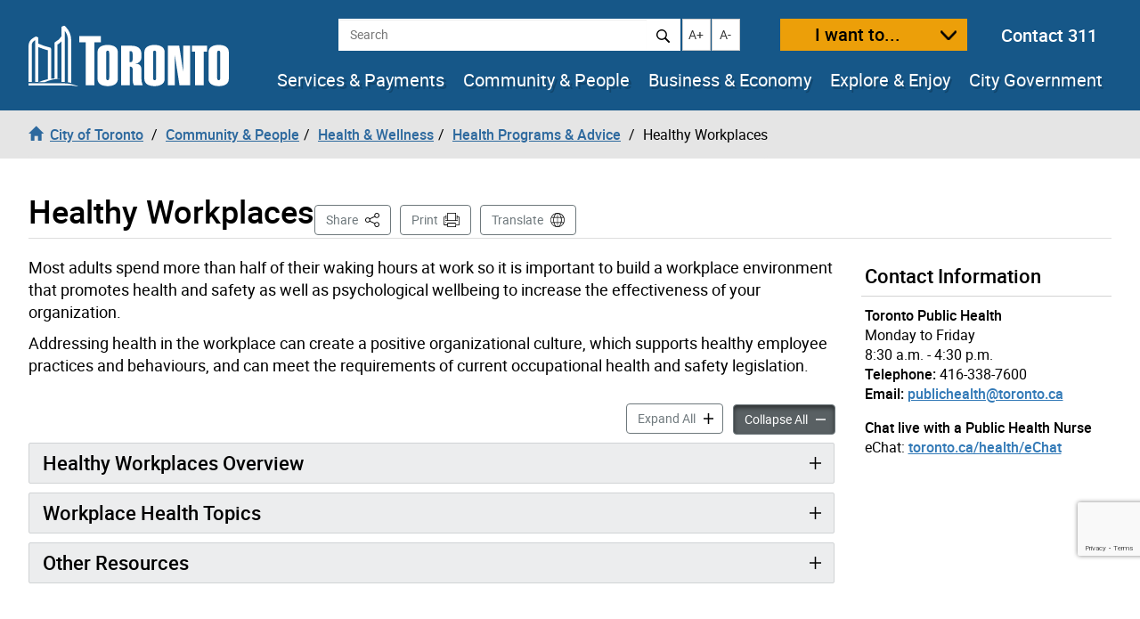

--- FILE ---
content_type: text/html; charset=UTF-8
request_url: https://www.toronto.ca/community-people/health-wellness-care/health-programs-advice/healthy-workplaces/
body_size: 43926
content:
<!DOCTYPE html>
<html lang="en-CA">
<head>
	<meta charset="UTF-8">
	<meta name="viewport" content="width=device-width, initial-scale=1, minimum-scale=1, user-scalable=yes">
	<meta http-equiv="X-UA-Compatible" content="IE=edge">
	<!-- CSS -->
	<link rel="stylesheet" href="https://www.toronto.ca/wp-content/themes/cot/print.css" media="print">

	<!-- Favicons -->
	<link rel="apple-touch-icon" sizes="180x180" href="https://www.toronto.ca/wp-content/themes/cot/img/apple-touch-icon.png">
	<link rel="icon" type="image/png" href="https://www.toronto.ca/wp-content/themes/cot/img/favicon-32x32.png" sizes="32x32">
	<link rel="icon" type="image/png" href="https://www.toronto.ca/wp-content/themes/cot/img/favicon-16x16.png" sizes="16x16">
	<link rel="mask-icon" href="https://www.toronto.ca/wp-content/themes/cot/img/safari-pinned-tab.svg" color="#165788">

	<title>Healthy Workplaces &#8211; City of Toronto</title>
<meta name='robots' content='max-image-preview:large' >
	<style>img:is([sizes="auto" i], [sizes^="auto," i]) { contain-intrinsic-size: 3000px 1500px }</style>
	<link rel='dns-prefetch' href='//translate.google.com' >
<link rel='stylesheet' id='cotui-css' href='https://www.toronto.ca/resources/cdn/cotui/2.4.3/cotui.css?ver=6.8.3' media='all' >
<link rel='stylesheet' id='wp-block-library-css' href='https://www.toronto.ca/wp-includes/css/dist/block-library/style.min.css?ver=6.8.3' media='all' >
<style id='classic-theme-styles-inline-css'>
/*! This file is auto-generated */
.wp-block-button__link{color:#fff;background-color:#32373c;border-radius:9999px;box-shadow:none;text-decoration:none;padding:calc(.667em + 2px) calc(1.333em + 2px);font-size:1.125em}.wp-block-file__button{background:#32373c;color:#fff;text-decoration:none}
</style>
<style id='global-styles-inline-css'>
:root{--wp--preset--aspect-ratio--square: 1;--wp--preset--aspect-ratio--4-3: 4/3;--wp--preset--aspect-ratio--3-4: 3/4;--wp--preset--aspect-ratio--3-2: 3/2;--wp--preset--aspect-ratio--2-3: 2/3;--wp--preset--aspect-ratio--16-9: 16/9;--wp--preset--aspect-ratio--9-16: 9/16;--wp--preset--color--black: #000000;--wp--preset--color--cyan-bluish-gray: #abb8c3;--wp--preset--color--white: #ffffff;--wp--preset--color--pale-pink: #f78da7;--wp--preset--color--vivid-red: #cf2e2e;--wp--preset--color--luminous-vivid-orange: #ff6900;--wp--preset--color--luminous-vivid-amber: #fcb900;--wp--preset--color--light-green-cyan: #7bdcb5;--wp--preset--color--vivid-green-cyan: #00d084;--wp--preset--color--pale-cyan-blue: #8ed1fc;--wp--preset--color--vivid-cyan-blue: #0693e3;--wp--preset--color--vivid-purple: #9b51e0;--wp--preset--gradient--vivid-cyan-blue-to-vivid-purple: linear-gradient(135deg,rgba(6,147,227,1) 0%,rgb(155,81,224) 100%);--wp--preset--gradient--light-green-cyan-to-vivid-green-cyan: linear-gradient(135deg,rgb(122,220,180) 0%,rgb(0,208,130) 100%);--wp--preset--gradient--luminous-vivid-amber-to-luminous-vivid-orange: linear-gradient(135deg,rgba(252,185,0,1) 0%,rgba(255,105,0,1) 100%);--wp--preset--gradient--luminous-vivid-orange-to-vivid-red: linear-gradient(135deg,rgba(255,105,0,1) 0%,rgb(207,46,46) 100%);--wp--preset--gradient--very-light-gray-to-cyan-bluish-gray: linear-gradient(135deg,rgb(238,238,238) 0%,rgb(169,184,195) 100%);--wp--preset--gradient--cool-to-warm-spectrum: linear-gradient(135deg,rgb(74,234,220) 0%,rgb(151,120,209) 20%,rgb(207,42,186) 40%,rgb(238,44,130) 60%,rgb(251,105,98) 80%,rgb(254,248,76) 100%);--wp--preset--gradient--blush-light-purple: linear-gradient(135deg,rgb(255,206,236) 0%,rgb(152,150,240) 100%);--wp--preset--gradient--blush-bordeaux: linear-gradient(135deg,rgb(254,205,165) 0%,rgb(254,45,45) 50%,rgb(107,0,62) 100%);--wp--preset--gradient--luminous-dusk: linear-gradient(135deg,rgb(255,203,112) 0%,rgb(199,81,192) 50%,rgb(65,88,208) 100%);--wp--preset--gradient--pale-ocean: linear-gradient(135deg,rgb(255,245,203) 0%,rgb(182,227,212) 50%,rgb(51,167,181) 100%);--wp--preset--gradient--electric-grass: linear-gradient(135deg,rgb(202,248,128) 0%,rgb(113,206,126) 100%);--wp--preset--gradient--midnight: linear-gradient(135deg,rgb(2,3,129) 0%,rgb(40,116,252) 100%);--wp--preset--font-size--small: 13px;--wp--preset--font-size--medium: 20px;--wp--preset--font-size--large: 36px;--wp--preset--font-size--x-large: 42px;--wp--preset--spacing--20: 0.44rem;--wp--preset--spacing--30: 0.67rem;--wp--preset--spacing--40: 1rem;--wp--preset--spacing--50: 1.5rem;--wp--preset--spacing--60: 2.25rem;--wp--preset--spacing--70: 3.38rem;--wp--preset--spacing--80: 5.06rem;--wp--preset--shadow--natural: 6px 6px 9px rgba(0, 0, 0, 0.2);--wp--preset--shadow--deep: 12px 12px 50px rgba(0, 0, 0, 0.4);--wp--preset--shadow--sharp: 6px 6px 0px rgba(0, 0, 0, 0.2);--wp--preset--shadow--outlined: 6px 6px 0px -3px rgba(255, 255, 255, 1), 6px 6px rgba(0, 0, 0, 1);--wp--preset--shadow--crisp: 6px 6px 0px rgba(0, 0, 0, 1);}:where(.is-layout-flex){gap: 0.5em;}:where(.is-layout-grid){gap: 0.5em;}body .is-layout-flex{display: flex;}.is-layout-flex{flex-wrap: wrap;align-items: center;}.is-layout-flex > :is(*, div){margin: 0;}body .is-layout-grid{display: grid;}.is-layout-grid > :is(*, div){margin: 0;}:where(.wp-block-columns.is-layout-flex){gap: 2em;}:where(.wp-block-columns.is-layout-grid){gap: 2em;}:where(.wp-block-post-template.is-layout-flex){gap: 1.25em;}:where(.wp-block-post-template.is-layout-grid){gap: 1.25em;}.has-black-color{color: var(--wp--preset--color--black) !important;}.has-cyan-bluish-gray-color{color: var(--wp--preset--color--cyan-bluish-gray) !important;}.has-white-color{color: var(--wp--preset--color--white) !important;}.has-pale-pink-color{color: var(--wp--preset--color--pale-pink) !important;}.has-vivid-red-color{color: var(--wp--preset--color--vivid-red) !important;}.has-luminous-vivid-orange-color{color: var(--wp--preset--color--luminous-vivid-orange) !important;}.has-luminous-vivid-amber-color{color: var(--wp--preset--color--luminous-vivid-amber) !important;}.has-light-green-cyan-color{color: var(--wp--preset--color--light-green-cyan) !important;}.has-vivid-green-cyan-color{color: var(--wp--preset--color--vivid-green-cyan) !important;}.has-pale-cyan-blue-color{color: var(--wp--preset--color--pale-cyan-blue) !important;}.has-vivid-cyan-blue-color{color: var(--wp--preset--color--vivid-cyan-blue) !important;}.has-vivid-purple-color{color: var(--wp--preset--color--vivid-purple) !important;}.has-black-background-color{background-color: var(--wp--preset--color--black) !important;}.has-cyan-bluish-gray-background-color{background-color: var(--wp--preset--color--cyan-bluish-gray) !important;}.has-white-background-color{background-color: var(--wp--preset--color--white) !important;}.has-pale-pink-background-color{background-color: var(--wp--preset--color--pale-pink) !important;}.has-vivid-red-background-color{background-color: var(--wp--preset--color--vivid-red) !important;}.has-luminous-vivid-orange-background-color{background-color: var(--wp--preset--color--luminous-vivid-orange) !important;}.has-luminous-vivid-amber-background-color{background-color: var(--wp--preset--color--luminous-vivid-amber) !important;}.has-light-green-cyan-background-color{background-color: var(--wp--preset--color--light-green-cyan) !important;}.has-vivid-green-cyan-background-color{background-color: var(--wp--preset--color--vivid-green-cyan) !important;}.has-pale-cyan-blue-background-color{background-color: var(--wp--preset--color--pale-cyan-blue) !important;}.has-vivid-cyan-blue-background-color{background-color: var(--wp--preset--color--vivid-cyan-blue) !important;}.has-vivid-purple-background-color{background-color: var(--wp--preset--color--vivid-purple) !important;}.has-black-border-color{border-color: var(--wp--preset--color--black) !important;}.has-cyan-bluish-gray-border-color{border-color: var(--wp--preset--color--cyan-bluish-gray) !important;}.has-white-border-color{border-color: var(--wp--preset--color--white) !important;}.has-pale-pink-border-color{border-color: var(--wp--preset--color--pale-pink) !important;}.has-vivid-red-border-color{border-color: var(--wp--preset--color--vivid-red) !important;}.has-luminous-vivid-orange-border-color{border-color: var(--wp--preset--color--luminous-vivid-orange) !important;}.has-luminous-vivid-amber-border-color{border-color: var(--wp--preset--color--luminous-vivid-amber) !important;}.has-light-green-cyan-border-color{border-color: var(--wp--preset--color--light-green-cyan) !important;}.has-vivid-green-cyan-border-color{border-color: var(--wp--preset--color--vivid-green-cyan) !important;}.has-pale-cyan-blue-border-color{border-color: var(--wp--preset--color--pale-cyan-blue) !important;}.has-vivid-cyan-blue-border-color{border-color: var(--wp--preset--color--vivid-cyan-blue) !important;}.has-vivid-purple-border-color{border-color: var(--wp--preset--color--vivid-purple) !important;}.has-vivid-cyan-blue-to-vivid-purple-gradient-background{background: var(--wp--preset--gradient--vivid-cyan-blue-to-vivid-purple) !important;}.has-light-green-cyan-to-vivid-green-cyan-gradient-background{background: var(--wp--preset--gradient--light-green-cyan-to-vivid-green-cyan) !important;}.has-luminous-vivid-amber-to-luminous-vivid-orange-gradient-background{background: var(--wp--preset--gradient--luminous-vivid-amber-to-luminous-vivid-orange) !important;}.has-luminous-vivid-orange-to-vivid-red-gradient-background{background: var(--wp--preset--gradient--luminous-vivid-orange-to-vivid-red) !important;}.has-very-light-gray-to-cyan-bluish-gray-gradient-background{background: var(--wp--preset--gradient--very-light-gray-to-cyan-bluish-gray) !important;}.has-cool-to-warm-spectrum-gradient-background{background: var(--wp--preset--gradient--cool-to-warm-spectrum) !important;}.has-blush-light-purple-gradient-background{background: var(--wp--preset--gradient--blush-light-purple) !important;}.has-blush-bordeaux-gradient-background{background: var(--wp--preset--gradient--blush-bordeaux) !important;}.has-luminous-dusk-gradient-background{background: var(--wp--preset--gradient--luminous-dusk) !important;}.has-pale-ocean-gradient-background{background: var(--wp--preset--gradient--pale-ocean) !important;}.has-electric-grass-gradient-background{background: var(--wp--preset--gradient--electric-grass) !important;}.has-midnight-gradient-background{background: var(--wp--preset--gradient--midnight) !important;}.has-small-font-size{font-size: var(--wp--preset--font-size--small) !important;}.has-medium-font-size{font-size: var(--wp--preset--font-size--medium) !important;}.has-large-font-size{font-size: var(--wp--preset--font-size--large) !important;}.has-x-large-font-size{font-size: var(--wp--preset--font-size--x-large) !important;}
:where(.wp-block-post-template.is-layout-flex){gap: 1.25em;}:where(.wp-block-post-template.is-layout-grid){gap: 1.25em;}
:where(.wp-block-columns.is-layout-flex){gap: 2em;}:where(.wp-block-columns.is-layout-grid){gap: 2em;}
:root :where(.wp-block-pullquote){font-size: 1.5em;line-height: 1.6;}
</style>
<link rel='stylesheet' id='ableplayer-css' href='https://www.toronto.ca/wp-content/plugins/cot-custom/mediaplayer/dist/ableplayer/build/ableplayer.min.css?ver=6.8.3' media='all' >
<link rel='stylesheet' id='bootstrap-style-css' href='https://www.toronto.ca/wp-content/themes/cot/css/bootstrap.3.4.1.min.css?ver=1768486902' media='all' >
<link rel='stylesheet' id='fontawesome-css' href='https://www.toronto.ca/wp-content/themes/cot/assets/fontawesome/css/all.min.css?ver=1768486902' media='all' >
<link rel='stylesheet' id='cot-style-css' href='https://www.toronto.ca/wp-content/themes/cot/css/cot.css?ver=1768486902' media='all' >
<script src="https://www.toronto.ca/wp-content/themes/cot/assets/js-cookie/dist/js.cookie.min.js?ver=6.8.3" id="js-cookie-js"></script>
<script type="module" src="https://www.toronto.ca/resources/cdn/cotui/2.4.3/cotui.esm.js"></script>
<script nomodule src="https://www.toronto.ca/resources/cdn/cotui/2.4.3/cotui.js"></script>
<link rel="https://api.w.org/" href="https://www.toronto.ca/wp-json/" ><link rel="alternate" title="JSON" type="application/json" href="https://www.toronto.ca/wp-json/wp/v2/pages/30464" ><link rel="canonical" href="https://www.toronto.ca/community-people/health-wellness-care/health-programs-advice/healthy-workplaces/" >
<meta name="WT.wp_app_name" content="wp-feedback" >
<!-- From here to the next endbuild tag, all the files will be concatenated into a single file called main.css: -->
<link rel="stylesheet" href="/resources/wp-feedback/styles/main0.1.0.css">

<!-- From here to the next endbuild tag, all the files will be concatenated into a single print-only file called core_print.css: -->
<link rel="stylesheet" href="https://www.toronto.ca/cot/style.css" media="all">

            <meta name="description" content="Most adults spend more than half of their waking hours at work so it is important to build a workplace environment that promotes health and safety as well as psychological wellbeing to increase the effectiveness of your organization. Addressing health in the workplace can create a positive organizational culture, which supports healthy employee practices and [&hellip;]">
            <meta name="keywords" content="">
            <meta name="Author" content="City of Toronto">
            <meta name="Owner" content="City of Toronto">

            <meta name="twitter:card" content="summary">
            <meta name="twitter:site" content="@TorontoComms">
            <meta name="twitter:title" content="Healthy Workplaces">
            <meta name="twitter:description" content="Most adults spend more than half of their waking hours at work so it is important to build a workplace environment that promotes health and safety as well as psychological wellbeing to increase the effectiveness of your organization. Addressing health in the workplace can create a positive organizational culture, which supports healthy employee practices and [&hellip;]">
            <meta name="twitter:image" content="https://www.toronto.ca/wp-content/themes/cot/img/share_toronto_twitter.jpg">
            <meta name="twitter:url" content="https://www.toronto.ca/community-people/health-wellness-care/health-programs-advice/healthy-workplaces/">

            <meta property="og:url" content="https://www.toronto.ca/community-people/health-wellness-care/health-programs-advice/healthy-workplaces/">
            <meta property="og:type" content="article">
            <meta property="og:site_name" content="City of Toronto">
            <meta property="og:title" content="Healthy Workplaces">
            <meta property="og:description" content="Most adults spend more than half of their waking hours at work so it is important to build a workplace environment that promotes health and safety as well as psychological wellbeing to increase the effectiveness of your organization. Addressing health in the workplace can create a positive organizational culture, which supports healthy employee practices and [&hellip;]">
            <meta property="og:image" content="https://www.toronto.ca/wp-content/themes/cot/img/share_toronto_twitter.jpg">

            <meta property="article:tag" content="">
            <meta property="article:modified_time" content="2024-04-09T16:05:18-04:00">
            <meta property="article:published_time" content="2017-11-15T16:56:15-05:00">

            			<meta name="WT.bc_n" content="Community &amp; People" >
			<meta name="WT.bc_s" content="Health &amp; Wellness" >
			<meta name="WT.bc_3" content="Health Programs &amp; Advice" >
			<meta name="WT.bc_4" content="Healthy Workplaces" >
            <meta name="WT.ti" content="Healthy Workplaces">
            <meta name="WT.z_scroll" content="yes">
            <!--  -->
                                    <meta name="WT.sp" content="CoT">
            <meta name="WT.cot_h1" content="Healthy Workplaces">
            <meta name="WT.page_id" content="30464">
            <meta name="cotsrcp" content="wordpress">

            <meta name="datemodified" content="2024-04-09T16:05:18-04:00">
            <meta name="datecreated" content="2017-11-15T16:56:15-05:00">
            <meta name="dmshort" content="2024-04-09">
            <meta name="dcshort" content="2017-11-15">


            <meta name="DC.title" content="Healthy Workplaces">
            <meta name="DC.description" content="Most adults spend more than half of their waking hours at work so it is important to build a workplace environment that promotes health and safety as well as psychological wellbeing to increase the effectiveness of your organization. Addressing health in the workplace can create a positive organizational culture, which supports healthy employee practices and [&hellip;]">
            <meta name="DC.Date.Modified" content="2024-04-09T16:05:18-04:00">
            <meta name="DC.Date.Created" content="2017-11-15T16:56:15-05:00">
            <meta name="DC.Language" content="en-CA">
            <meta name="DC.Rights" content="Copyright: City of Toronto">
            <meta name="DC.Publisher" content="City of Toronto">
            <meta name="DC.Format" content="text/html">
            <meta name="DC.Coverage" content="Toronto, Ontario, Canada">
            <meta name="DC.Identifier" content="30464">


            <script type="application/ld+json">
                {"@context": "http://schema.org", "@type": "WebSite", "url": "https://toronto.ca", "sameAs" : [ "https://www.facebook.com/cityofto/","https://twitter.com/TorontoComms","https://youtube.com/thecityoftoronto"], "potentialAction": { "@type": "SearchAction", "target": "https://find.toronto.ca/webui/search.html?query={srch_str}&cname=www1&", "query-input": "required name=srch_str" }}
            </script>

            
        <script >
            var jQueryMigrateHelperHasSentDowngrade = false;

			window.onerror = function( msg, url, line, col, error ) {
				// Break out early, do not processing if a downgrade reqeust was already sent.
				if ( jQueryMigrateHelperHasSentDowngrade ) {
					return true;
                }

				var xhr = new XMLHttpRequest();
				var nonce = 'dff4a3e5fa';
				var jQueryFunctions = [
					'andSelf',
					'browser',
					'live',
					'boxModel',
					'support.boxModel',
					'size',
					'swap',
					'clean',
					'sub',
                ];
				var match_pattern = /\)\.(.+?) is not a function/;
                var erroredFunction = msg.match( match_pattern );

                // If there was no matching functions, do not try to downgrade.
                if ( null === erroredFunction || typeof erroredFunction !== 'object' || typeof erroredFunction[1] === "undefined" || -1 === jQueryFunctions.indexOf( erroredFunction[1] ) ) {
                    return true;
                }

                // Set that we've now attempted a downgrade request.
                jQueryMigrateHelperHasSentDowngrade = true;

				xhr.open( 'POST', 'https://www.toronto.ca/wp-admin/admin-ajax.php' );
				xhr.setRequestHeader( 'Content-Type', 'application/x-www-form-urlencoded' );
				xhr.onload = function () {
					var response,
                        reload = false;

					if ( 200 === xhr.status ) {
                        try {
                        	response = JSON.parse( xhr.response );

                        	reload = response.data.reload;
                        } catch ( e ) {
                        	reload = false;
                        }
                    }

					// Automatically reload the page if a deprecation caused an automatic downgrade, ensure visitors get the best possible experience.
					if ( reload ) {
						location.reload();
                    }
				};

				xhr.send( encodeURI( 'action=jquery-migrate-downgrade-version&_wpnonce=' + nonce ) );

				// Suppress error alerts in older browsers
				return true;
			}
        </script>

		<style>.recentcomments a{display:inline !important;padding:0 !important;margin:0 !important;}</style>
    <!--[if lt IE 9]>
      <script src="https://www.toronto.ca/wp-content/themes/cot/js/html5shiv.min.js"></script>
      <script src="https://www.toronto.ca/wp-content/themes/cot/js/respond.min.js"></script>
    <![endif]-->

</head>

<body class="wp-singular page-template-default page page-id-30464 page-parent page-child parent-pageid-6975 wp-theme-cot has-feedback loaded cot-ver-v1-5-3 cot-template-accordion" itemscope=""  itemtype="http://schema.org/WebPage">
<!--stopindex-->
	<a id="skippy" class="sr-only sr-only-focusable" href="#main"><span>Skip to content</span></a>
	<img class="visible-print-block" src="https://www.toronto.ca/wp-content/themes/cot/img/logo-print.svg" width="175" height="53" alt="City of Toronto">
	<div id="global-alertbox" data-w3-include-html="https://www.toronto.ca/cot/globalalert/"></div>
	<header id="header">
	<div class="container-fluid">
	<div id="header-left">
		<div id="logo">
					<a href="https://www.toronto.ca/" data-wt_params="WT.z_click_from=header;;WT.z_cat=Home">
			<img src="https://www.toronto.ca/wp-content/themes/cot/img/logo.svg" width="225" height="70" alt="City of Toronto">
			</a>
				</div>
		<button id="want-to-mobile" class="btn btn-warning" data-target="#want-to-modal" data-toggle="modal">I want to...</button>
		<button id="nav-trigger" class="btn btn-default visible-xs visible-sm" aria-expanded="false" aria-haspopup="true"><span>Navigation Menu</span></button>
	</div>
		<div id="header-right">
			<div id="top-bar">
<!--				<form id="siteSearch" class="form-inline" action="--><!--searchblox/servlet/SearchServlet" method="get" role="search" name="s">-->
			  
				<form id="siteSearch" class="form-inline" action="https://find.toronto.ca/webui/search.html" method="get" role="search" name="s">
					<div role="search" aria-label="site search">
						<label class="sr-only" for="query">Search</label>
						<input id="query" name="query" class="form-control" placeholder="Search" type="text">
						<button id="query-search" type="submit" class="btn btn-default"><img src="https://www.toronto.ca/wp-content/themes/cot/img/icon-search.svg" alt="Search"></button>
						<input type="hidden" name="cname" value="www1">
						<input type="hidden" name="tune.4" value="0">
					</div>
				</form>
				<button id="text-increase" class="btn btn-default hidden-sm hidden-xs" title="Increase text size"><span class="sr-only">Increase text size</span><i id="i-text-increase" aria-hidden="true">A+</i></button>
				<button id="text-decrease" class="btn btn-default hidden-sm hidden-xs" title="Decrease text size"><span class="sr-only">Decrease text size</span><i id="i-text-decrease" aria-hidden="true">A-</i></button>
				<button id="want-to" class="btn btn-warning" data-target="#want-to-modal" data-toggle="modal">I want to...</button>
				<div class="top-bar--contact-311"><a href="/311" data-wt_params="WT.link_type=calltoaction">Contact 311</a></div>
			</div>
			<div data-w3-include-html="https://www.toronto.ca/globalnav/header/" id="main-nav-container"><a href="https://www.toronto.ca/globalnav/header/"></a></div>
		</div>
	</div>
<!--startindex-->
<!--stopindex-->
            <nav id="breadcrumbs" aria-label="breadcrumb">
            <div class="container-fluid">
                <ol class="breadcrumb" itemscope itemtype="http://schema.org/BreadcrumbList">
                    <li class="breadcrumb-item" itemprop="itemListElement" itemscope itemtype="http://schema.org/ListItem"><a href="https://www.toronto.ca/" itemscope itemtype="http://schema.org/Thing" itemprop="item" data-wt_params="WT.z_click_from=Breadcrumb;;WT.z_cat=Home"><i class="glyphicon glyphicon-home"></i><span itemprop="name" class="bc_home_link">City of Toronto</span></a></li>
                    <li class="breadcrumb-item" itemprop="itemListElement" itemscope itemtype="http://schema.org/ListItem"><a itemscope itemtype="http://schema.org/Thing" itemprop="item" href="https://www.toronto.ca/community-people/"><span itemprop="name">Community &amp; People</span></a></li><li class="breadcrumb-item" itemprop="itemListElement" itemscope itemtype="http://schema.org/ListItem"><a itemscope itemtype="http://schema.org/Thing" itemprop="item" href="https://www.toronto.ca/community-people/health-wellness-care/"><span itemprop="name">Health &amp; Wellness</span></a></li><li class="breadcrumb-item" itemprop="itemListElement" itemscope itemtype="http://schema.org/ListItem"><a itemscope itemtype="http://schema.org/Thing" itemprop="item" href="https://www.toronto.ca/community-people/health-wellness-care/health-programs-advice/"><span itemprop="name">Health Programs &amp; Advice</span></a></li>
                    <li class="breadcrumb-item active" itemprop="itemListElement" itemscope itemtype="http://schema.org/ListItem" class="active"><span itemprop="name">Healthy Workplaces</span></li>
                </ol>
            </div>
            </nav>
        <!--startindex-->
	</header>
		<section id="main" class="content-page" role="main">
		<div class="container-fluid">
			<div id="cotHeaderTop" class="cotPlaceholder"></div>
            <div class="page-header">
				<h1 id="page-header--title">Healthy Workplaces</h1>



<nav id="actions" aria-label="Page Actions">
	<!--stopindex-->
	
	
		<div id="sharebutton">

			<button id="shareit" class="btn btn-default" aria-haspopup="true" aria-expanded="false" aria-controls="sharebox">Share <span class="sr-only">This Page</span></button>

			<div id="sharebox" class="sharebox" tabindex="-1" aria-labelledby="shareit" aria-expanded="false">
				<ul class="share-list" role="menu">
					<li role="none">
						<a role="menuitem" tabindex="0" target="shareit" href="https://www.facebook.com/sharer/sharer.php?u=https%3A%2F%2Fwww.toronto.ca%2Fcommunity-people%2Fhealth-wellness-care%2Fhealth-programs-advice%2Fhealthy-workplaces%2F" id="share-link-1">
							<img src="https://www.toronto.ca/wp-content/themes/cot/img/social_facebook.png" id="share-img-1" alt="">
							<span class="sr-only">Share to </span>
							<span>Facebook</span>
							<span class="sr-only">(opens in a new window)</span>
						</a>
					</li>
					<li role="none">
						<a role="menuitem" tabindex="-1" target="shareit" href="https://twitter.com/share?url=https%3A%2F%2Fwww.toronto.ca%2Fcommunity-people%2Fhealth-wellness-care%2Fhealth-programs-advice%2Fhealthy-workplaces%2F&text=Healthy+Workplaces&via=cityoftoronto" id="share-link-2">
							<img src="https://www.toronto.ca/wp-content/themes/cot/img/social_twitter.png" id="share-img-2" alt="">
							<span class="sr-only">Share to </span>
							<span>X</span>
							<span class="sr-only">(opens in a new window)</span>
						</a>
					</li>
					<li role="none">
						<a role="menuitem" tabindex="-1" target="shareit" href="http://www.linkedin.com/shareArticle?url=https%3A%2F%2Fwww.toronto.ca%2Fcommunity-people%2Fhealth-wellness-care%2Fhealth-programs-advice%2Fhealthy-workplaces%2F&title=Healthy+Workplaces" id="share-link-3">
							<img src="https://www.toronto.ca/wp-content/themes/cot/img/social_linkedin.png" id="share-img-3" alt="">
							<span class="sr-only">Share to </span>
							<span>LinkedIn</span>
							<span class="sr-only">(opens in a new window)</span>
						</a>
					</li>
					<li role="none">
						<a role="menuitem" tabindex="-1" target="shareit" href="https://www.toronto.ca/community-people/health-wellness-care/health-programs-advice/healthy-workplaces/" id="share-link-4" class="copy-url">
							<img src="https://www.toronto.ca/wp-content/themes/cot/img/icon-copy.svg" id="share-img-4" alt="">
							<span class="sr-only">Share to </span>
							<span>Copy Link</span>
							<span class="sr-only">(opens in a new window)</span>
						</a>
					</li>
				</ul>
			</div>
		</div>

	
			<button id="print" class="btn btn-default" onclick="window.print();">Print</button>
	
			<button id="translate" class="btn btn-default" onclick="window.location.href = 'https://www.toronto.ca/home/translate/'">Translate</button>
	
	<!--startindex-->
</nav>
			</div>
            <div id="cotHeaderBottom" class="cotPlaceholder"></div>

			<div class="row">
				<div id="page-content" class="col-md-8 col-lg-9">
										<div class="pagecontent">
						<p>Most adults spend more than half of their waking hours at work so it is important to build a workplace environment that promotes health and safety as well as psychological wellbeing to increase the effectiveness of your organization.</p>
<p>Addressing health in the workplace can create a positive organizational culture, which supports healthy employee practices and behaviours, and can meet the requirements of current occupational health and safety legislation.</p>
						
<div id="cot-templatepart-accordion">
  <cotui-accordion
    class="cot-accordion"
    data-title="Healthy Workplaces"
    data-level="2"
    data-button-expand="btn btn-link"
    data-button-collapse="btn btn-link"
    data-allow-multiple
    >
    
    <div>
      <div data-type="toggle" aria-controls="accordion-healthy-workplaces-overview" aria-expanded="false">
        Healthy Workplaces Overview
      </div>
      <div id="accordion-healthy-workplaces-overview">
        <p>A workplace that takes into consideration individual health behaviours, positive organizational culture and community involvement, and occupational health and safety may see the following:</p>
<ul>
<li>Reduced absenteeism</li>
<li>Higher employee morale and job satisfaction</li>
<li>Increased productivity</li>
<li>Reports of improved employee health and energy</li>
<li>Improved corporate image</li>
<li>Lowered insurance costs</li>
</ul>
<h3>Individual Health Practices and Behaviours</h3>
<p>Individual health practices and behaviours can be supported through workplace health initiatives that support employees to make healthy choices.</p>
<p>To help improve the behaviour of employees, consider offering:</p>
<ul>
<li>Healthy food choices in the cafeteria and/or vending machines</li>
<li>Walking meetings and/or regular stretch breaks during meetings</li>
</ul>
<h3>Organizational Culture</h3>
<p>Organizational Culture refers to the underlying values and beliefs that guide workplace behaviours and influence the work environment. A healthy workplace culture promotes work enjoyment and productivity. Workplace initiatives can enhance the physical and mental well-being of the employees.</p>
<p>Examples include:</p>
<ul>
<li>Employee recognition programs</li>
<li>Team-building initiatives</li>
<li>Flexible work arrangements</li>
<li>Leadership training and development opportunities</li>
<li>Staff involvement in decision making</li>
</ul>
<h3>Corporate Social Responsibility/Community Involvement</h3>
<p>Workplaces that address the broader social and environmental determinants of workers&#8217; health and engage in community development practices experience benefits. Evidence suggests that workplaces offering employees time to volunteer or give back to the community report higher rates of satisfaction. Equally beneficial is the reported improvement in organizational culture, when employees volunteer their time together.</p>
<p>Examples include:</p>
<ul>
<li>Charitable support to community causes and non-profit organizations</li>
<li>Voluntary pollution/waste control measures and disclosures</li>
<li>Equal employment opportunity policies and practices</li>
</ul>
<h3>Occupational Health and Safety</h3>
<p>Occupational Health &amp; Safety initiatives help to provide a safe physical environment that prevents illness and injury.</p>
<p>Examples include:</p>
<ul>
<li>Ergonomically designed workstations</li>
<li>Safe and well-lit stairways</li>
<li>Health and safety training e.g. first aid or hazardous material training</li>
</ul>

      </div>
    </div>
    
    <div>
      <div data-type="toggle" aria-controls="accordion-workplace-health-topics" aria-expanded="false">
        Workplace Health Topics
      </div>
      <div id="accordion-workplace-health-topics">
        <h3>Healthy Eating</h3>
<p>Workplaces can implement various strategies to encourage an environment that supports healthy eating.</p>
<p>Here are some ideas:</p>
<ul>
<li>Provide opportunities for sharing healthy nutritional information</li>
<li>Offer healthier food options in cafeterias, cafes and vending machines, and during meetings and celebrations</li>
<li>Conduct a health needs and interest assessment to determine the health priorities of employees</li>
<li>Develop a policy that supports a healthy eating environment</li>
</ul>
<p>Use <a href="https://food-guide.canada.ca/en/" target="_blank" rel="noopener">Canada's Food Guide</a> to help you pick healthier foods to offer at your workplace.</p>
<p>Learn more about nutrition and <a href="https://www.odph.ca/workplace-nutrition-advisory-group" target="_blank" rel="noopener">creating a healthy workplace environment</a>.</p>
<h3>Mental Wellness</h3>
<p>Many organizations recognize the importance of promoting mental and emotional well-being, managing stress, and supporting employees to manage stress.</p>
<p>Prolonged work-related stress can contribute to cardiovascular problems, musculoskeletal disorders, workplace injuries, low morale, decreased job satisfaction, emotional distress, increased anxiety, depression, and burnout. The cost to the organization can be significant as a result of disability claims, absenteeism, high turnover, decreased productivity, and increased risks of liability.</p>
<p>Identifying stress-related hazards and working to reduce those risks, as well as making workplace health promotion a priority, are key to improving health.</p>
<p>Ensuring civility and respect among staff is also an important aspect of fostering mental wellness in the workplace. Civility and respect is about being considerate and inclusive with others, including staff, clients and the public. It involves having an understanding of other people’s perspectives as well as one’s own preconceptions, respecting differences and seeking common ground.</p>
<p>Benefits of mental health promotion include:</p>
<ul>
<li>Improved productivity</li>
<li>Improved employee engagement and retention</li>
<li>Increased morale and job satisfaction</li>
<li>Reduced conflict</li>
<li>Decrease in short and long term disability claims</li>
<li>A successful return to work program</li>
</ul>
<p>Some strategies to help foster mental wellness in the workplace include:</p>
<ul>
<li>Recognizing employees&#8217; contributions</li>
<li>Create an environment that is fair, respectful, civil, and supportive</li>
<li>Maintain respect and professionalism to facilitate good working relationships</li>
<li>Developing policies and consequences with respect to the Occupational Health and Safety Act, and reviewing the policies at least annually (e.g., anti-harassment)</li>
<li>Demonstrating courteous communication</li>
<li>Taking action to protect employees from violence and harassment in the workplace</li>
<li>Providing constructive feedback</li>
</ul>
<h3>Physical Activity</h3>
<p>Your work environment has a significant impact on your employees’ overall health and wellness, which could affect their performance at work.</p>
<p>Sedentary behaviour is associated with an increased risk of health complications like:</p>
<ul>
<li>type 2 diabetes</li>
<li>cardiovascular disease</li>
<li>weight gain</li>
<li>back pain</li>
</ul>
<p><a href="https://www.toronto.ca/community-people/health-wellness-care/health-programs-advice/physical-activity/">Encouraging employees to be active</a> benefits both employers and employees. A little creativity can go a long way. Actions a workplace can take to promote physical activity include:</p>
<ul>
<li>Taking a walk at break or forming a walking group</li>
</ul>
<p>For more information on physical activity:</p>
<ul>
<li><a href="https://www.ccohs.ca/oshanswers/psychosocial/active_living.html" target="_blank" rel="noopener">Canadian Centre for Occupational Health and Safety – Active Living at Work</a></li>
<li><a href="https://csepguidelines.ca/" target="_blank" rel="noopener">Canadian Society for Exercise Physiology – 24-Hour Movement &amp; Activity Guidelines</a></li>
<li><a href="https://www.toronto.ca/services-payments/streets-parking-transportation/cycling-in-toronto/cycling-events-and-programs/">City Cycling Programs</a></li>
<li><a href="https://www.toronto.ca/explore-enjoy/recreation/">Toronto, Parks, Forestry and Recreation</a></li>
</ul>
<h3>Smoke- and Vape-free workplaces</h3>
<p>The <a href="https://www.ontario.ca/page/where-you-cant-smoke-or-vape-ontario" target="_blank" rel="noopener">Smoke-Free Ontario Act</a> prohibits smoking of tobacco, using e-cigarettes to vape any substance, and smoking medical or recreational cannabis in enclosed workplaces and enclosed public places in order to protect workers and the public from the hazards of second-hand smoke and vapour.</p>
<p>Every employer of an enclosed workplace must:</p>
<ul>
<li>Ensure that employees and the public are aware that smoking and vaping is prohibited in enclosed workplaces</li>
<li>Post “No Smoking” and &#8220;No Vaping&#8221; signs at all entrances, exits, washrooms and other appropriate locations in order to ensure that everyone knows that smoking and vaping is prohibited</li>
<li>Remove ashtrays and any object that serves as one</li>
<li>Ensure no one is smoking or vaping in the enclosed workplace e.g. company vehicles</li>
<li>Ensure anyone contravening Ontario&#8217;s smoking and vaping laws is removed from the area</li>
</ul>
<p>Learn more about how to <a href="https://www.toronto.ca/community-people/health-wellness-care/health-inspections-monitoring/smoking-legislation-enforcement/">promote a tobacco-free workplace and create an environment free of second-hand smoke</a>.</p>

      </div>
    </div>
    
    <div>
      <div data-type="toggle" aria-controls="accordion-other-resources" aria-expanded="false">
        Other Resources
      </div>
      <div id="accordion-other-resources">
        <h4>Workplace Safety &amp; Prevention Services (WSPS)</h4>
<p><a href="https://www.wsps.ca/health-safety-resources-tools/health-safety-topics" target="_blank" rel="noopener">WSPS</a> provides a range of information and services, including online and in-person trainings, that support workplaces adhere to workplace health and safety regulations in Ontario.</p>
<h4>Canadian Centre for Occupational Health and Safety &#8211; Health and Wellness</h4>
<p>The <a href="https://www.ccohs.ca/topics/wellness/promotion/#ctgt_wb-auto-15" target="_blank" rel="noopener">Canadian Centre for Occupational Health and Safety website</a> has resources regarding labour legislations, workplace hazards, workers&#8217; rights, and health and wellness</p>
<h4>Mental Health Commission of Canada</h4>
<p>The Mental Health Commission of Canada (MHCC) worked with the CSA Group (an organization specializing in research and development of standards in various industries) and the Bureau de normalisation du Québec (BNQ) to develop The <a href="https://www.youtube.com/watch?v=w-Geb1fkM58" target="_blank" rel="noopener">National Standard of Canada for Psychological Health and Safety in the Workplace</a> in 2013.</p>
<p>Authors of the National standard for Psychological Safety in the Workplace, the Mental Health Commission of Canada focuses on supporting mental health and wellness through helping organizations implement mental health policies, and advocate for psychological wellbeing for all populations across Canada.</p>

      </div>
    </div>
    
  </cotui-accordion>
</div>
  					</div>
				</div>
<aside class="col-md-4 col-lg-3">
  <div id="cotSidebarTop" class="cotPlaceholder"></div>
      <div id="cotSidenavBottom" class="cotPlaceholder"></div>
    
            <div id="sidebar" data-w3-include-html="https://www.toronto.ca/community-people/health-wellness-care/health-programs-advice/healthy-workplaces/sidebar/"><a href="https://www.toronto.ca/community-people/health-wellness-care/health-programs-advice/healthy-workplaces/sidebar/"></a></div>
      <div id="cotSidebarBottom" class="cotPlaceholder"></div>
</aside>
			</div>
		</div>
	</section>
<div id="cotFooterAbove" class="cotPlaceholder"></div>
<footer id="footer">
<div id="cotFooterTop" class="cotPlaceholder"></div>

<div data-w3-include-html="https://www.toronto.ca/globalnav/footer/?fb=true">
	<a href="https://www.toronto.ca/globalnav/footer/?fb=true"></a>
</div>

<!-- Google Translate Test -->

<div id="translate_btn"></div>

    <!--stopindex-->
    <a href="#header" id="return-to-top">
			<img src="https://www.toronto.ca/wp-content/themes/cot/img/back-to-top-arrow.png" alt="" >
			<span class="return-to-top-tip">Back to Top</span>
		</a>
    <!--startindex-->
<div id="cotFooterBottom" class="cotPlaceholder"></div>
</footer>


<div id="want-to-modal" class="modal fade" tabindex="-1">
    <div data-w3-include-html="https://www.toronto.ca/globalnav/iwantto/">
        <a href="https://www.toronto.ca/globalnav/iwantto/"></a>
    </div>
</div>

<script src="https://www.toronto.ca/wp-content/themes/cot/js/jquery-3.6.0.min.js" id="jquery-js"></script>
<script src="https://www.toronto.ca/wp-content/themes/cot/js/jquery-migrate-3.4.0.min.js" id="jquery-migrate-js"></script>
<script src="https://www.toronto.ca/cot/jquery-additional-custom-js.js" id="jquery-additional-js"></script>
<script src="https://www.toronto.ca/wp-content/themes/cot/js/jquery.ui.autocomplete.1.13.2.min.js?ver=20240201" id="jquery-ui-autocomplete-js"></script>
<script src="https://www.toronto.ca/wp-content/themes/cot/js/bootstrap.3.4.1.min.js" id="bootstrap-js"></script>

<!-- Google Translate Test -->
<script>function translate() {new google.translate.TranslateElement({pageLanguage: 'en'}, 'translate_btn');}</script>

<script type="speculationrules">
{"prefetch":[{"source":"document","where":{"and":[{"href_matches":"\/*"},{"not":{"href_matches":["\/wp-*.php","\/wp-admin\/*","\/wp-content\/uploads\/*","\/wp-content\/*","\/wp-content\/plugins\/*","\/wp-content\/themes\/cot\/*","\/*\\?(.+)"]}},{"not":{"selector_matches":"a[rel~=\"nofollow\"]"}},{"not":{"selector_matches":".no-prefetch, .no-prefetch a"}}]},"eagerness":"conservative"}]}
</script>
<!-- From here to the next endbuild tag, all the files will be concatenated into a single file called main.js: -->
<script src="/resources/wp-feedback/scripts/main0.1.0.js"></script>

<script src="https://www.google.com/recaptcha/api.js?render=6LeN_XIUAAAAAEd8X21vFtkJ3_c7uA0xpUGcrGpe"></script><script src="https://www.toronto.ca/scripts/webtrends-infinity.load.js?ver=6.8.3" id="webtrends_script-js"></script>
<script src="https://www.toronto.ca/wp-content/themes/cot/js/scripts.js?ver=6.8.3" id="cot-js"></script>
<script src="https://www.toronto.ca/wp-content/themes/cot/js/footer.js?ver=6.8.3" id="footer-js"></script>
<script src="//translate.google.com/translate_a/element.js?cb=translate&amp;ver=6.8.3" id="google-translate-js"></script>
<script src="https://www.toronto.ca/wp-content/themes/cot/js/navigation.js?ver=20151215" id="cot-navigation-js"></script>
<script src="https://www.toronto.ca/wp-content/themes/cot/js/skip-link-focus-fix.js?ver=20151215" id="cot-skip-link-focus-fix-js"></script>
<script id="cot-search-js-extra">
var search = {"search_url":"https:\/\/find.toronto.ca\/webui\/search.html","search_autocomplete_url":"https:\/\/find.toronto.ca\/rest\/v2\/api\/search"};
</script>
<script src="https://www.toronto.ca/wp-content/themes/cot/js/search.js?ver=20170712" id="cot-search-js"></script>
<script src="https://www.toronto.ca/cot/script.js?ver=1.0.0" id="script-name-js"></script>
        <script >
            /* <![CDATA[ */
           document.querySelectorAll("ul.nav-menu").forEach(
               ulist => { 
                    if (ulist.querySelectorAll("li").length == 0) {
                        ulist.style.display = "none";

                                            } 
                }
           );
            /* ]]> */
        </script>
        
<script>

    $( document ).ready( function() {

        w3IncludeHTML();

    });

</script>

</body>
</html>


--- FILE ---
content_type: text/html; charset=UTF-8
request_url: https://www.toronto.ca/community-people/health-wellness-care/health-programs-advice/healthy-workplaces/sidebar/
body_size: 647
content:

<!--stopindex-->



    <div id="sidebarContact" class="list-group no-border">
        <h4 class="list-group-item">Contact Information</h4>
        <div class="list-group-item">
            <p class="contact-information"><strong>Toronto Public Health</strong><br >
Monday to Friday <br />
8:30 a.m. - 4:30 p.m. <br >
<strong>Telephone:</strong> <a href="tel:416-338-7600" class="phonelink">416-338-7600</a><br >
<strong>Email:</strong> <a href="mailto:publichealth@toronto.ca">publichealth@toronto.ca</a><br >
</p><p class="contact-information"><strong>Chat live with a Public Health Nurse</strong><br >
eChat: <a href="https://www.toronto.ca/community-people/health-wellness-care/health-programs-advice/toronto-public-health-echat/">toronto.ca/health/eChat</a><br >
</p>        </div>
    </div>



<!--startindex-->

<script>
    $(document).trigger('sidebar.loaded');
</script>

--- FILE ---
content_type: text/html; charset=UTF-8
request_url: https://www.toronto.ca/community-people/health-wellness-care/health-programs-advice/healthy-workplaces/sidebar/
body_size: 647
content:

<!--stopindex-->



    <div id="sidebarContact" class="list-group no-border">
        <h4 class="list-group-item">Contact Information</h4>
        <div class="list-group-item">
            <p class="contact-information"><strong>Toronto Public Health</strong><br >
Monday to Friday <br />
8:30 a.m. - 4:30 p.m. <br >
<strong>Telephone:</strong> <a href="tel:416-338-7600" class="phonelink">416-338-7600</a><br >
<strong>Email:</strong> <a href="mailto:publichealth@toronto.ca">publichealth@toronto.ca</a><br >
</p><p class="contact-information"><strong>Chat live with a Public Health Nurse</strong><br >
eChat: <a href="https://www.toronto.ca/community-people/health-wellness-care/health-programs-advice/toronto-public-health-echat/">toronto.ca/health/eChat</a><br >
</p>        </div>
    </div>



<!--startindex-->

<script>
    $(document).trigger('sidebar.loaded');
</script>

--- FILE ---
content_type: text/html; charset=utf-8
request_url: https://www.google.com/recaptcha/api2/anchor?ar=1&k=6LeN_XIUAAAAAEd8X21vFtkJ3_c7uA0xpUGcrGpe&co=aHR0cHM6Ly93d3cudG9yb250by5jYTo0NDM.&hl=en&v=PoyoqOPhxBO7pBk68S4YbpHZ&size=invisible&anchor-ms=20000&execute-ms=30000&cb=n4cnq3p7jsi
body_size: 48829
content:
<!DOCTYPE HTML><html dir="ltr" lang="en"><head><meta http-equiv="Content-Type" content="text/html; charset=UTF-8">
<meta http-equiv="X-UA-Compatible" content="IE=edge">
<title>reCAPTCHA</title>
<style type="text/css">
/* cyrillic-ext */
@font-face {
  font-family: 'Roboto';
  font-style: normal;
  font-weight: 400;
  font-stretch: 100%;
  src: url(//fonts.gstatic.com/s/roboto/v48/KFO7CnqEu92Fr1ME7kSn66aGLdTylUAMa3GUBHMdazTgWw.woff2) format('woff2');
  unicode-range: U+0460-052F, U+1C80-1C8A, U+20B4, U+2DE0-2DFF, U+A640-A69F, U+FE2E-FE2F;
}
/* cyrillic */
@font-face {
  font-family: 'Roboto';
  font-style: normal;
  font-weight: 400;
  font-stretch: 100%;
  src: url(//fonts.gstatic.com/s/roboto/v48/KFO7CnqEu92Fr1ME7kSn66aGLdTylUAMa3iUBHMdazTgWw.woff2) format('woff2');
  unicode-range: U+0301, U+0400-045F, U+0490-0491, U+04B0-04B1, U+2116;
}
/* greek-ext */
@font-face {
  font-family: 'Roboto';
  font-style: normal;
  font-weight: 400;
  font-stretch: 100%;
  src: url(//fonts.gstatic.com/s/roboto/v48/KFO7CnqEu92Fr1ME7kSn66aGLdTylUAMa3CUBHMdazTgWw.woff2) format('woff2');
  unicode-range: U+1F00-1FFF;
}
/* greek */
@font-face {
  font-family: 'Roboto';
  font-style: normal;
  font-weight: 400;
  font-stretch: 100%;
  src: url(//fonts.gstatic.com/s/roboto/v48/KFO7CnqEu92Fr1ME7kSn66aGLdTylUAMa3-UBHMdazTgWw.woff2) format('woff2');
  unicode-range: U+0370-0377, U+037A-037F, U+0384-038A, U+038C, U+038E-03A1, U+03A3-03FF;
}
/* math */
@font-face {
  font-family: 'Roboto';
  font-style: normal;
  font-weight: 400;
  font-stretch: 100%;
  src: url(//fonts.gstatic.com/s/roboto/v48/KFO7CnqEu92Fr1ME7kSn66aGLdTylUAMawCUBHMdazTgWw.woff2) format('woff2');
  unicode-range: U+0302-0303, U+0305, U+0307-0308, U+0310, U+0312, U+0315, U+031A, U+0326-0327, U+032C, U+032F-0330, U+0332-0333, U+0338, U+033A, U+0346, U+034D, U+0391-03A1, U+03A3-03A9, U+03B1-03C9, U+03D1, U+03D5-03D6, U+03F0-03F1, U+03F4-03F5, U+2016-2017, U+2034-2038, U+203C, U+2040, U+2043, U+2047, U+2050, U+2057, U+205F, U+2070-2071, U+2074-208E, U+2090-209C, U+20D0-20DC, U+20E1, U+20E5-20EF, U+2100-2112, U+2114-2115, U+2117-2121, U+2123-214F, U+2190, U+2192, U+2194-21AE, U+21B0-21E5, U+21F1-21F2, U+21F4-2211, U+2213-2214, U+2216-22FF, U+2308-230B, U+2310, U+2319, U+231C-2321, U+2336-237A, U+237C, U+2395, U+239B-23B7, U+23D0, U+23DC-23E1, U+2474-2475, U+25AF, U+25B3, U+25B7, U+25BD, U+25C1, U+25CA, U+25CC, U+25FB, U+266D-266F, U+27C0-27FF, U+2900-2AFF, U+2B0E-2B11, U+2B30-2B4C, U+2BFE, U+3030, U+FF5B, U+FF5D, U+1D400-1D7FF, U+1EE00-1EEFF;
}
/* symbols */
@font-face {
  font-family: 'Roboto';
  font-style: normal;
  font-weight: 400;
  font-stretch: 100%;
  src: url(//fonts.gstatic.com/s/roboto/v48/KFO7CnqEu92Fr1ME7kSn66aGLdTylUAMaxKUBHMdazTgWw.woff2) format('woff2');
  unicode-range: U+0001-000C, U+000E-001F, U+007F-009F, U+20DD-20E0, U+20E2-20E4, U+2150-218F, U+2190, U+2192, U+2194-2199, U+21AF, U+21E6-21F0, U+21F3, U+2218-2219, U+2299, U+22C4-22C6, U+2300-243F, U+2440-244A, U+2460-24FF, U+25A0-27BF, U+2800-28FF, U+2921-2922, U+2981, U+29BF, U+29EB, U+2B00-2BFF, U+4DC0-4DFF, U+FFF9-FFFB, U+10140-1018E, U+10190-1019C, U+101A0, U+101D0-101FD, U+102E0-102FB, U+10E60-10E7E, U+1D2C0-1D2D3, U+1D2E0-1D37F, U+1F000-1F0FF, U+1F100-1F1AD, U+1F1E6-1F1FF, U+1F30D-1F30F, U+1F315, U+1F31C, U+1F31E, U+1F320-1F32C, U+1F336, U+1F378, U+1F37D, U+1F382, U+1F393-1F39F, U+1F3A7-1F3A8, U+1F3AC-1F3AF, U+1F3C2, U+1F3C4-1F3C6, U+1F3CA-1F3CE, U+1F3D4-1F3E0, U+1F3ED, U+1F3F1-1F3F3, U+1F3F5-1F3F7, U+1F408, U+1F415, U+1F41F, U+1F426, U+1F43F, U+1F441-1F442, U+1F444, U+1F446-1F449, U+1F44C-1F44E, U+1F453, U+1F46A, U+1F47D, U+1F4A3, U+1F4B0, U+1F4B3, U+1F4B9, U+1F4BB, U+1F4BF, U+1F4C8-1F4CB, U+1F4D6, U+1F4DA, U+1F4DF, U+1F4E3-1F4E6, U+1F4EA-1F4ED, U+1F4F7, U+1F4F9-1F4FB, U+1F4FD-1F4FE, U+1F503, U+1F507-1F50B, U+1F50D, U+1F512-1F513, U+1F53E-1F54A, U+1F54F-1F5FA, U+1F610, U+1F650-1F67F, U+1F687, U+1F68D, U+1F691, U+1F694, U+1F698, U+1F6AD, U+1F6B2, U+1F6B9-1F6BA, U+1F6BC, U+1F6C6-1F6CF, U+1F6D3-1F6D7, U+1F6E0-1F6EA, U+1F6F0-1F6F3, U+1F6F7-1F6FC, U+1F700-1F7FF, U+1F800-1F80B, U+1F810-1F847, U+1F850-1F859, U+1F860-1F887, U+1F890-1F8AD, U+1F8B0-1F8BB, U+1F8C0-1F8C1, U+1F900-1F90B, U+1F93B, U+1F946, U+1F984, U+1F996, U+1F9E9, U+1FA00-1FA6F, U+1FA70-1FA7C, U+1FA80-1FA89, U+1FA8F-1FAC6, U+1FACE-1FADC, U+1FADF-1FAE9, U+1FAF0-1FAF8, U+1FB00-1FBFF;
}
/* vietnamese */
@font-face {
  font-family: 'Roboto';
  font-style: normal;
  font-weight: 400;
  font-stretch: 100%;
  src: url(//fonts.gstatic.com/s/roboto/v48/KFO7CnqEu92Fr1ME7kSn66aGLdTylUAMa3OUBHMdazTgWw.woff2) format('woff2');
  unicode-range: U+0102-0103, U+0110-0111, U+0128-0129, U+0168-0169, U+01A0-01A1, U+01AF-01B0, U+0300-0301, U+0303-0304, U+0308-0309, U+0323, U+0329, U+1EA0-1EF9, U+20AB;
}
/* latin-ext */
@font-face {
  font-family: 'Roboto';
  font-style: normal;
  font-weight: 400;
  font-stretch: 100%;
  src: url(//fonts.gstatic.com/s/roboto/v48/KFO7CnqEu92Fr1ME7kSn66aGLdTylUAMa3KUBHMdazTgWw.woff2) format('woff2');
  unicode-range: U+0100-02BA, U+02BD-02C5, U+02C7-02CC, U+02CE-02D7, U+02DD-02FF, U+0304, U+0308, U+0329, U+1D00-1DBF, U+1E00-1E9F, U+1EF2-1EFF, U+2020, U+20A0-20AB, U+20AD-20C0, U+2113, U+2C60-2C7F, U+A720-A7FF;
}
/* latin */
@font-face {
  font-family: 'Roboto';
  font-style: normal;
  font-weight: 400;
  font-stretch: 100%;
  src: url(//fonts.gstatic.com/s/roboto/v48/KFO7CnqEu92Fr1ME7kSn66aGLdTylUAMa3yUBHMdazQ.woff2) format('woff2');
  unicode-range: U+0000-00FF, U+0131, U+0152-0153, U+02BB-02BC, U+02C6, U+02DA, U+02DC, U+0304, U+0308, U+0329, U+2000-206F, U+20AC, U+2122, U+2191, U+2193, U+2212, U+2215, U+FEFF, U+FFFD;
}
/* cyrillic-ext */
@font-face {
  font-family: 'Roboto';
  font-style: normal;
  font-weight: 500;
  font-stretch: 100%;
  src: url(//fonts.gstatic.com/s/roboto/v48/KFO7CnqEu92Fr1ME7kSn66aGLdTylUAMa3GUBHMdazTgWw.woff2) format('woff2');
  unicode-range: U+0460-052F, U+1C80-1C8A, U+20B4, U+2DE0-2DFF, U+A640-A69F, U+FE2E-FE2F;
}
/* cyrillic */
@font-face {
  font-family: 'Roboto';
  font-style: normal;
  font-weight: 500;
  font-stretch: 100%;
  src: url(//fonts.gstatic.com/s/roboto/v48/KFO7CnqEu92Fr1ME7kSn66aGLdTylUAMa3iUBHMdazTgWw.woff2) format('woff2');
  unicode-range: U+0301, U+0400-045F, U+0490-0491, U+04B0-04B1, U+2116;
}
/* greek-ext */
@font-face {
  font-family: 'Roboto';
  font-style: normal;
  font-weight: 500;
  font-stretch: 100%;
  src: url(//fonts.gstatic.com/s/roboto/v48/KFO7CnqEu92Fr1ME7kSn66aGLdTylUAMa3CUBHMdazTgWw.woff2) format('woff2');
  unicode-range: U+1F00-1FFF;
}
/* greek */
@font-face {
  font-family: 'Roboto';
  font-style: normal;
  font-weight: 500;
  font-stretch: 100%;
  src: url(//fonts.gstatic.com/s/roboto/v48/KFO7CnqEu92Fr1ME7kSn66aGLdTylUAMa3-UBHMdazTgWw.woff2) format('woff2');
  unicode-range: U+0370-0377, U+037A-037F, U+0384-038A, U+038C, U+038E-03A1, U+03A3-03FF;
}
/* math */
@font-face {
  font-family: 'Roboto';
  font-style: normal;
  font-weight: 500;
  font-stretch: 100%;
  src: url(//fonts.gstatic.com/s/roboto/v48/KFO7CnqEu92Fr1ME7kSn66aGLdTylUAMawCUBHMdazTgWw.woff2) format('woff2');
  unicode-range: U+0302-0303, U+0305, U+0307-0308, U+0310, U+0312, U+0315, U+031A, U+0326-0327, U+032C, U+032F-0330, U+0332-0333, U+0338, U+033A, U+0346, U+034D, U+0391-03A1, U+03A3-03A9, U+03B1-03C9, U+03D1, U+03D5-03D6, U+03F0-03F1, U+03F4-03F5, U+2016-2017, U+2034-2038, U+203C, U+2040, U+2043, U+2047, U+2050, U+2057, U+205F, U+2070-2071, U+2074-208E, U+2090-209C, U+20D0-20DC, U+20E1, U+20E5-20EF, U+2100-2112, U+2114-2115, U+2117-2121, U+2123-214F, U+2190, U+2192, U+2194-21AE, U+21B0-21E5, U+21F1-21F2, U+21F4-2211, U+2213-2214, U+2216-22FF, U+2308-230B, U+2310, U+2319, U+231C-2321, U+2336-237A, U+237C, U+2395, U+239B-23B7, U+23D0, U+23DC-23E1, U+2474-2475, U+25AF, U+25B3, U+25B7, U+25BD, U+25C1, U+25CA, U+25CC, U+25FB, U+266D-266F, U+27C0-27FF, U+2900-2AFF, U+2B0E-2B11, U+2B30-2B4C, U+2BFE, U+3030, U+FF5B, U+FF5D, U+1D400-1D7FF, U+1EE00-1EEFF;
}
/* symbols */
@font-face {
  font-family: 'Roboto';
  font-style: normal;
  font-weight: 500;
  font-stretch: 100%;
  src: url(//fonts.gstatic.com/s/roboto/v48/KFO7CnqEu92Fr1ME7kSn66aGLdTylUAMaxKUBHMdazTgWw.woff2) format('woff2');
  unicode-range: U+0001-000C, U+000E-001F, U+007F-009F, U+20DD-20E0, U+20E2-20E4, U+2150-218F, U+2190, U+2192, U+2194-2199, U+21AF, U+21E6-21F0, U+21F3, U+2218-2219, U+2299, U+22C4-22C6, U+2300-243F, U+2440-244A, U+2460-24FF, U+25A0-27BF, U+2800-28FF, U+2921-2922, U+2981, U+29BF, U+29EB, U+2B00-2BFF, U+4DC0-4DFF, U+FFF9-FFFB, U+10140-1018E, U+10190-1019C, U+101A0, U+101D0-101FD, U+102E0-102FB, U+10E60-10E7E, U+1D2C0-1D2D3, U+1D2E0-1D37F, U+1F000-1F0FF, U+1F100-1F1AD, U+1F1E6-1F1FF, U+1F30D-1F30F, U+1F315, U+1F31C, U+1F31E, U+1F320-1F32C, U+1F336, U+1F378, U+1F37D, U+1F382, U+1F393-1F39F, U+1F3A7-1F3A8, U+1F3AC-1F3AF, U+1F3C2, U+1F3C4-1F3C6, U+1F3CA-1F3CE, U+1F3D4-1F3E0, U+1F3ED, U+1F3F1-1F3F3, U+1F3F5-1F3F7, U+1F408, U+1F415, U+1F41F, U+1F426, U+1F43F, U+1F441-1F442, U+1F444, U+1F446-1F449, U+1F44C-1F44E, U+1F453, U+1F46A, U+1F47D, U+1F4A3, U+1F4B0, U+1F4B3, U+1F4B9, U+1F4BB, U+1F4BF, U+1F4C8-1F4CB, U+1F4D6, U+1F4DA, U+1F4DF, U+1F4E3-1F4E6, U+1F4EA-1F4ED, U+1F4F7, U+1F4F9-1F4FB, U+1F4FD-1F4FE, U+1F503, U+1F507-1F50B, U+1F50D, U+1F512-1F513, U+1F53E-1F54A, U+1F54F-1F5FA, U+1F610, U+1F650-1F67F, U+1F687, U+1F68D, U+1F691, U+1F694, U+1F698, U+1F6AD, U+1F6B2, U+1F6B9-1F6BA, U+1F6BC, U+1F6C6-1F6CF, U+1F6D3-1F6D7, U+1F6E0-1F6EA, U+1F6F0-1F6F3, U+1F6F7-1F6FC, U+1F700-1F7FF, U+1F800-1F80B, U+1F810-1F847, U+1F850-1F859, U+1F860-1F887, U+1F890-1F8AD, U+1F8B0-1F8BB, U+1F8C0-1F8C1, U+1F900-1F90B, U+1F93B, U+1F946, U+1F984, U+1F996, U+1F9E9, U+1FA00-1FA6F, U+1FA70-1FA7C, U+1FA80-1FA89, U+1FA8F-1FAC6, U+1FACE-1FADC, U+1FADF-1FAE9, U+1FAF0-1FAF8, U+1FB00-1FBFF;
}
/* vietnamese */
@font-face {
  font-family: 'Roboto';
  font-style: normal;
  font-weight: 500;
  font-stretch: 100%;
  src: url(//fonts.gstatic.com/s/roboto/v48/KFO7CnqEu92Fr1ME7kSn66aGLdTylUAMa3OUBHMdazTgWw.woff2) format('woff2');
  unicode-range: U+0102-0103, U+0110-0111, U+0128-0129, U+0168-0169, U+01A0-01A1, U+01AF-01B0, U+0300-0301, U+0303-0304, U+0308-0309, U+0323, U+0329, U+1EA0-1EF9, U+20AB;
}
/* latin-ext */
@font-face {
  font-family: 'Roboto';
  font-style: normal;
  font-weight: 500;
  font-stretch: 100%;
  src: url(//fonts.gstatic.com/s/roboto/v48/KFO7CnqEu92Fr1ME7kSn66aGLdTylUAMa3KUBHMdazTgWw.woff2) format('woff2');
  unicode-range: U+0100-02BA, U+02BD-02C5, U+02C7-02CC, U+02CE-02D7, U+02DD-02FF, U+0304, U+0308, U+0329, U+1D00-1DBF, U+1E00-1E9F, U+1EF2-1EFF, U+2020, U+20A0-20AB, U+20AD-20C0, U+2113, U+2C60-2C7F, U+A720-A7FF;
}
/* latin */
@font-face {
  font-family: 'Roboto';
  font-style: normal;
  font-weight: 500;
  font-stretch: 100%;
  src: url(//fonts.gstatic.com/s/roboto/v48/KFO7CnqEu92Fr1ME7kSn66aGLdTylUAMa3yUBHMdazQ.woff2) format('woff2');
  unicode-range: U+0000-00FF, U+0131, U+0152-0153, U+02BB-02BC, U+02C6, U+02DA, U+02DC, U+0304, U+0308, U+0329, U+2000-206F, U+20AC, U+2122, U+2191, U+2193, U+2212, U+2215, U+FEFF, U+FFFD;
}
/* cyrillic-ext */
@font-face {
  font-family: 'Roboto';
  font-style: normal;
  font-weight: 900;
  font-stretch: 100%;
  src: url(//fonts.gstatic.com/s/roboto/v48/KFO7CnqEu92Fr1ME7kSn66aGLdTylUAMa3GUBHMdazTgWw.woff2) format('woff2');
  unicode-range: U+0460-052F, U+1C80-1C8A, U+20B4, U+2DE0-2DFF, U+A640-A69F, U+FE2E-FE2F;
}
/* cyrillic */
@font-face {
  font-family: 'Roboto';
  font-style: normal;
  font-weight: 900;
  font-stretch: 100%;
  src: url(//fonts.gstatic.com/s/roboto/v48/KFO7CnqEu92Fr1ME7kSn66aGLdTylUAMa3iUBHMdazTgWw.woff2) format('woff2');
  unicode-range: U+0301, U+0400-045F, U+0490-0491, U+04B0-04B1, U+2116;
}
/* greek-ext */
@font-face {
  font-family: 'Roboto';
  font-style: normal;
  font-weight: 900;
  font-stretch: 100%;
  src: url(//fonts.gstatic.com/s/roboto/v48/KFO7CnqEu92Fr1ME7kSn66aGLdTylUAMa3CUBHMdazTgWw.woff2) format('woff2');
  unicode-range: U+1F00-1FFF;
}
/* greek */
@font-face {
  font-family: 'Roboto';
  font-style: normal;
  font-weight: 900;
  font-stretch: 100%;
  src: url(//fonts.gstatic.com/s/roboto/v48/KFO7CnqEu92Fr1ME7kSn66aGLdTylUAMa3-UBHMdazTgWw.woff2) format('woff2');
  unicode-range: U+0370-0377, U+037A-037F, U+0384-038A, U+038C, U+038E-03A1, U+03A3-03FF;
}
/* math */
@font-face {
  font-family: 'Roboto';
  font-style: normal;
  font-weight: 900;
  font-stretch: 100%;
  src: url(//fonts.gstatic.com/s/roboto/v48/KFO7CnqEu92Fr1ME7kSn66aGLdTylUAMawCUBHMdazTgWw.woff2) format('woff2');
  unicode-range: U+0302-0303, U+0305, U+0307-0308, U+0310, U+0312, U+0315, U+031A, U+0326-0327, U+032C, U+032F-0330, U+0332-0333, U+0338, U+033A, U+0346, U+034D, U+0391-03A1, U+03A3-03A9, U+03B1-03C9, U+03D1, U+03D5-03D6, U+03F0-03F1, U+03F4-03F5, U+2016-2017, U+2034-2038, U+203C, U+2040, U+2043, U+2047, U+2050, U+2057, U+205F, U+2070-2071, U+2074-208E, U+2090-209C, U+20D0-20DC, U+20E1, U+20E5-20EF, U+2100-2112, U+2114-2115, U+2117-2121, U+2123-214F, U+2190, U+2192, U+2194-21AE, U+21B0-21E5, U+21F1-21F2, U+21F4-2211, U+2213-2214, U+2216-22FF, U+2308-230B, U+2310, U+2319, U+231C-2321, U+2336-237A, U+237C, U+2395, U+239B-23B7, U+23D0, U+23DC-23E1, U+2474-2475, U+25AF, U+25B3, U+25B7, U+25BD, U+25C1, U+25CA, U+25CC, U+25FB, U+266D-266F, U+27C0-27FF, U+2900-2AFF, U+2B0E-2B11, U+2B30-2B4C, U+2BFE, U+3030, U+FF5B, U+FF5D, U+1D400-1D7FF, U+1EE00-1EEFF;
}
/* symbols */
@font-face {
  font-family: 'Roboto';
  font-style: normal;
  font-weight: 900;
  font-stretch: 100%;
  src: url(//fonts.gstatic.com/s/roboto/v48/KFO7CnqEu92Fr1ME7kSn66aGLdTylUAMaxKUBHMdazTgWw.woff2) format('woff2');
  unicode-range: U+0001-000C, U+000E-001F, U+007F-009F, U+20DD-20E0, U+20E2-20E4, U+2150-218F, U+2190, U+2192, U+2194-2199, U+21AF, U+21E6-21F0, U+21F3, U+2218-2219, U+2299, U+22C4-22C6, U+2300-243F, U+2440-244A, U+2460-24FF, U+25A0-27BF, U+2800-28FF, U+2921-2922, U+2981, U+29BF, U+29EB, U+2B00-2BFF, U+4DC0-4DFF, U+FFF9-FFFB, U+10140-1018E, U+10190-1019C, U+101A0, U+101D0-101FD, U+102E0-102FB, U+10E60-10E7E, U+1D2C0-1D2D3, U+1D2E0-1D37F, U+1F000-1F0FF, U+1F100-1F1AD, U+1F1E6-1F1FF, U+1F30D-1F30F, U+1F315, U+1F31C, U+1F31E, U+1F320-1F32C, U+1F336, U+1F378, U+1F37D, U+1F382, U+1F393-1F39F, U+1F3A7-1F3A8, U+1F3AC-1F3AF, U+1F3C2, U+1F3C4-1F3C6, U+1F3CA-1F3CE, U+1F3D4-1F3E0, U+1F3ED, U+1F3F1-1F3F3, U+1F3F5-1F3F7, U+1F408, U+1F415, U+1F41F, U+1F426, U+1F43F, U+1F441-1F442, U+1F444, U+1F446-1F449, U+1F44C-1F44E, U+1F453, U+1F46A, U+1F47D, U+1F4A3, U+1F4B0, U+1F4B3, U+1F4B9, U+1F4BB, U+1F4BF, U+1F4C8-1F4CB, U+1F4D6, U+1F4DA, U+1F4DF, U+1F4E3-1F4E6, U+1F4EA-1F4ED, U+1F4F7, U+1F4F9-1F4FB, U+1F4FD-1F4FE, U+1F503, U+1F507-1F50B, U+1F50D, U+1F512-1F513, U+1F53E-1F54A, U+1F54F-1F5FA, U+1F610, U+1F650-1F67F, U+1F687, U+1F68D, U+1F691, U+1F694, U+1F698, U+1F6AD, U+1F6B2, U+1F6B9-1F6BA, U+1F6BC, U+1F6C6-1F6CF, U+1F6D3-1F6D7, U+1F6E0-1F6EA, U+1F6F0-1F6F3, U+1F6F7-1F6FC, U+1F700-1F7FF, U+1F800-1F80B, U+1F810-1F847, U+1F850-1F859, U+1F860-1F887, U+1F890-1F8AD, U+1F8B0-1F8BB, U+1F8C0-1F8C1, U+1F900-1F90B, U+1F93B, U+1F946, U+1F984, U+1F996, U+1F9E9, U+1FA00-1FA6F, U+1FA70-1FA7C, U+1FA80-1FA89, U+1FA8F-1FAC6, U+1FACE-1FADC, U+1FADF-1FAE9, U+1FAF0-1FAF8, U+1FB00-1FBFF;
}
/* vietnamese */
@font-face {
  font-family: 'Roboto';
  font-style: normal;
  font-weight: 900;
  font-stretch: 100%;
  src: url(//fonts.gstatic.com/s/roboto/v48/KFO7CnqEu92Fr1ME7kSn66aGLdTylUAMa3OUBHMdazTgWw.woff2) format('woff2');
  unicode-range: U+0102-0103, U+0110-0111, U+0128-0129, U+0168-0169, U+01A0-01A1, U+01AF-01B0, U+0300-0301, U+0303-0304, U+0308-0309, U+0323, U+0329, U+1EA0-1EF9, U+20AB;
}
/* latin-ext */
@font-face {
  font-family: 'Roboto';
  font-style: normal;
  font-weight: 900;
  font-stretch: 100%;
  src: url(//fonts.gstatic.com/s/roboto/v48/KFO7CnqEu92Fr1ME7kSn66aGLdTylUAMa3KUBHMdazTgWw.woff2) format('woff2');
  unicode-range: U+0100-02BA, U+02BD-02C5, U+02C7-02CC, U+02CE-02D7, U+02DD-02FF, U+0304, U+0308, U+0329, U+1D00-1DBF, U+1E00-1E9F, U+1EF2-1EFF, U+2020, U+20A0-20AB, U+20AD-20C0, U+2113, U+2C60-2C7F, U+A720-A7FF;
}
/* latin */
@font-face {
  font-family: 'Roboto';
  font-style: normal;
  font-weight: 900;
  font-stretch: 100%;
  src: url(//fonts.gstatic.com/s/roboto/v48/KFO7CnqEu92Fr1ME7kSn66aGLdTylUAMa3yUBHMdazQ.woff2) format('woff2');
  unicode-range: U+0000-00FF, U+0131, U+0152-0153, U+02BB-02BC, U+02C6, U+02DA, U+02DC, U+0304, U+0308, U+0329, U+2000-206F, U+20AC, U+2122, U+2191, U+2193, U+2212, U+2215, U+FEFF, U+FFFD;
}

</style>
<link rel="stylesheet" type="text/css" href="https://www.gstatic.com/recaptcha/releases/PoyoqOPhxBO7pBk68S4YbpHZ/styles__ltr.css">
<script nonce="wSs9q6MQWvTsH_w_JT5-cQ" type="text/javascript">window['__recaptcha_api'] = 'https://www.google.com/recaptcha/api2/';</script>
<script type="text/javascript" src="https://www.gstatic.com/recaptcha/releases/PoyoqOPhxBO7pBk68S4YbpHZ/recaptcha__en.js" nonce="wSs9q6MQWvTsH_w_JT5-cQ">
      
    </script></head>
<body><div id="rc-anchor-alert" class="rc-anchor-alert"></div>
<input type="hidden" id="recaptcha-token" value="[base64]">
<script type="text/javascript" nonce="wSs9q6MQWvTsH_w_JT5-cQ">
      recaptcha.anchor.Main.init("[\x22ainput\x22,[\x22bgdata\x22,\x22\x22,\[base64]/[base64]/bmV3IFpbdF0obVswXSk6Sz09Mj9uZXcgWlt0XShtWzBdLG1bMV0pOks9PTM/bmV3IFpbdF0obVswXSxtWzFdLG1bMl0pOks9PTQ/[base64]/[base64]/[base64]/[base64]/[base64]/[base64]/[base64]/[base64]/[base64]/[base64]/[base64]/[base64]/[base64]/[base64]\\u003d\\u003d\x22,\[base64]\\u003d\x22,\x22wooAbMKdYcKzMTDDnEbDmsKvNcOga8O6a8KAUnFzw4A2wossw4hFcsO0w6fCqU3DocO5w4PCn8KYw5rCi8KMw4vCjMOgw7/[base64]/CnBrCjXN/[base64]/DmcOGQsKFwrXCkcOzwrpHSsK8wo3CgAzCtMKBwoTCixV7wq9kw6jCrsKMw5rCim3DpDU4wrvCnsKAw4IMwr7Dmy0ewrPCv2xJG8OVLMOnw4R+w6lmw6HCssOKED52w6xfw4LCmX7DkHHDq1HDk1o+w5lyU8KmQW/DsSACdVwgWcKEwrjCog5lw7DDisO7w5zDu0tHNVcew7zDoknDpUUvJwRfTsKowqwEesOlw47DhAsCJsOQwrvCjcKyc8OfNMOzwphKTcOGHRg+csOyw7XCo8KLwrFrw7w7X37CnDbDv8KAw6PDh8OhIydRYWolOVXDjUbCjC/[base64]/CmHJZTMKtwoxnw5FHwrrCsMOUwr3CnsKSOcOafhnDhsOEwonCq1Fdwqs4ccK5w6ZfYsOrL17Dv1TCoiYjHcKleXTDjsKuwrrCnA/DoSrCg8KvW2FPwpTCgCzCvV7CtDBUFsKUSMOIJ17Dt8KiwqzDusKqRwzCgWUNP8OVG8OvwrBiw7zCrcOcLMKzw6bCuTPCsifCrnEBWsKaSyMbw6/[base64]/Dl8K7TAfDoxPDixPCmMK+w6LDmMKXAkHDjD0KwqMMw4hPwqdRwr0XTcKvJ29NKk7CjsK1w69Ww7YVV8OvwqxtwqHDh13CosKHLMKsw6bCmcKbPcKHwq3ClsOOQMOmQ8Kgw63DtMKRwrcHw585wqvDnis/wrrCuybDlsKqwpQPw4fCrMOdUH/[base64]/w6TCmyjDiFDDoBdfQMOdwpBCw4MqUcOhwqfDpsK3eh/CgCcFXwzCgsOrbsKzw4PDkSrCsXU/U8Kaw5hQw5p/MA8Xw7XDlcKBOcOHd8O1wrRBwoHDkVfDksKMDR7Dgi/CtMOVw7p3YBLDp28awowDw4ltKUjCt8OWwq88aHDDg8KnXiXCgXI8wofDnSXDtnjCuUg2w77CpEnDojogUkx2woHCmTHCpcOKcR5obsONMlnCocO4w5LDlDHCj8KObHJdw45Owp4RcXbCvTXCl8KawrMuw4rCskzCgwJnwq7CgxRAFmAHwoctwp/Dn8Orw6t2w6hxesOPcGNFOgBaNW7Cm8K/wqcZwpwcw6fChsO6NsKYU8KpAX7ChTXDq8OrZwA/CntTw7lWAHPDl8KNeMKywqzDv2TCnMKFwoHDrcKKwpPDswPCscKkVmLCmcKCwrzDpcOgw7XDvsOFPwfCnC/Dp8OEw5LCosOcfsKTwprDm1UJLjMkQsOOX3dnNcOQN8OvLlV6w4HCpsOscMOSfW4yw4HDhm8hw545LsK3w5/CvHQuw617N8Kuw6bCocKcw5HCicK0F8KHTzhVDzLDmMOQw6UXwqFcTVgNw53DpGLDvMKjw5/CscOJwobCrMOgwqwjV8KpWQfCmmrDlMO1wpdII8KNG0rCkg3DjMO5w5bDtMKoeQHCpcKkOQHCjFwnVMOqwq3Di8Kyw7glEXJ/a2fCqcKEw4sYUsORCHvDkMKJVlPCh8O5w7dOWMKnNsKIRcKsC8K9woh9wqLClA4hwqVpw4jDsz1swpnCnWA2wo/DqlRgBsO9wqdSw4fDvG7CvnoXwpfCqcOvw5zCisKqw4J2I2N2DUvChAZ3fMKfW1DDrcKxQTNYS8OLwoMfJxoSXMOaw7vDmQPDksOlbMOdXsOiE8KXw7RLSjYZRCIYVA5FwrbDhX0BNCFMw55mw74Lw6DDvhllYhFiDm/CtsKvw4x8UxAjHsOnwpbDmxHCqcOVG2rDiB1WPyh5wprCjDIxwoU/b2HCtsOZwrbCiCjCrCzDoQpSw43DtsKXw74/w5hZT2HCi8Kew57Dp8OVRsOALcO7wo5jw4ceSyjDtMKJwqvCsCY6b1bCg8K7DsOxw5EIwrrCu0saFMOQZ8OqQGPCmBEZNFzDtXHCv8OzwoFCacKeQ8KFw6N7BMKcDcOIw43Ck0XCo8Odw6obYsOIbR0rPsONw4XCmsO6wpDCu21Jw6hPwoDCmUAqaTI7w6/Ctz7DvnMDa34qLg5xw5rDmQQ5LQNTesKEw5Ykw67CpcOYWcOIwpNtFsKTScKiXFdMw6/DiUnDnsK7woXCjFvDi33Dim0xSD8JZS4+ecKgwrtOwrdZNTQhw7XCpBljw7jCh0RDwo4ZPmrCslMXw6HCqsK4wrVsFGXCmEvDrMKbUcKDw7PDm0YZMcKgwoXDgMKAAUEBwpvCj8OQbcOBw53DkQ7DiA4YdMK/[base64]/DrRUbVgDCmW1Uw6rCuMKiw6suMcKxwpPDkmAnAsKsMhjCvlDCq0gSwqPCusKrbjYDw6vClCrChMOCDcK2w7wPw6YWw6wsDMKjFcKmwonCr8KwP3Nuw5bDrcOUw7MeS8K5wrjCsyjCrsOgw4gqw63DjcKWwpbCm8Ksw7vDnsKvw6lEw5LDqMK/WGg6b8KjwrnDkMOqw4gKO2Qxwo5QeWnCsgXDj8OQwonCjcKuVsKkVSjDrHYswowYw6tBwqDCrDTDrsO3ejHDpx3DlsK/wrfDlC7DjEXCjcO1wplYECTDpWt2wphsw7Rmw7lkMsOfJTVNw5nCrMKXw6HCrwzCiQXCmEnCmGXCnTx+WsOEIW9RAcKswpDDjgsRw73CoyDDh8KiBMKQdlPDt8K2w4LCt3jDuRwfwo/[base64]/w63Ci8O0TMOISsK3SQjDu8OsF3TDncOyIsKfNjjCscO2X8Kfw45NWMOew7HCk2Mowq42eh0kwrLDlnrDu8O/wrvDpsKlMQ0rwqTCjMOEwovCpHjCtDYGw69wT8O4f8OfwpXCjMKmwpnDlVDCgMOPLMKcBcK0w73DrjpGMl9XS8OVQMKsH8KHwp/CrsOrw6w7w6Zxw43Cl1MAwpHCrFrDimfCrVPCuGR4w6LDoMKQI8K4wrx0dTsOwoLClMOcDlfCu0xswpIBw4sub8KZUE0/fsOqNWfClyd4wrcLwpbDqMOteMK6O8O0woZBw7XCqsKbXcKDesKVZcKhGkUMwpzCjMKeAVrCvxDDmMKsBHtYfGlHRx7Dn8OkZ8Kcw7FsPMKBw5hIB3TCkAnCjVbDnGbCs8OcQw/[base64]/DuGUiaMKtwr/DkU0vKmBYXSvCuWHDmjMrwqI/G3vCvGPDvFVVIsK8wqHCkXfDnMOTQHBiw4hpYEJ9w6bDk8Oow6Mpwp9Dw5NpwqTDvzc9bFzCqmQ5ScK9OMK4wqPDgjzCnhzCiQ8NfcKiwqtZGB3Cp8KHwprCrSnDjsOzw5rDllxRMSfDnUHDj8KqwrNyw67CoWgzw6zDh0grw6DDuEQWHcKgWsKdDMKzwr5ww73DksO/M0TDiTvClx7DjUfDqU7DoTvCvRHCg8O2LsKmBcOHQ8KiAwHDikZJwqjChEYDEHg3cizDjGnCqDDCo8K/dkVKwpxawrF7w7fDiMOVPm8ow6nCqcKaw6PDl8KJwpHDr8Ojc3zDgzgOJMK8wrnDgRYDwpNlS2jDtXhNw7/[base64]/[base64]/DlCPDsMOEJ3jCjcKNOMKBHMOIw7TDgDVyNsKEwpXDmsKYJcOVwqIOw4bDiRUmw6QSYcKkw5bCpMOxQcKDQ2rChVIQXBRTZC/CqwXCqcKYQ0hMwpLCiWFXwpbCssOVw63Cv8KuX0rDuHfDpSDDiDFMEMKIdiA5wpLDj8OjM8OZRlAsGcO7w5siw4HDhMOLfcKubUfCmD3CosKyGcO4H8OZw7IDw6bCsyMxGcKjw5ZMw5p1wrZewoFaw6xVw6DCvsKVWyzDhmp/SiPDlFDCmjkrWyQMwrsuw6rCjsOswrIsd8KpN1JlG8OJE8K4DsKhwodpwoxZW8KCD0JqwrnChMOGwp/DpDlVQUPCsBZjOMKld2fCt3vDo3vCgMKQecOfw7fCocO9XcO9U2/[base64]/HMO1wrlXGsK1JMKWw74NNFZaGQFkwovCtn/CoSQjDMO8Y2rDgcOVPRXCqcOlP8OEwpMkBFnCpkl5dgTCn3dqw5AtwoDDm3NRw4IaL8OsVkA5DMORw6cMwrZ3XjpmPcOcw5kYbcK1QcKvesOXZyDCocO8w699w7TDtcOfw67CtMOZcjvDlcKdKcOjasKvDHjDog/DmcOOw7LDqsO9w6pywoDDhcKAw7/[base64]/[base64]/NRbDvWxSw6HDtMOfHMO6WcK9QCINw5orwpfDv8OzwrRWFsOjwr90QMOuw4gxw6IIPhE5wo7Cj8OzwqjCqcKjcMOCw64iwpLDuMOewohlwo41wo3Dtkw5bBvDksK0T8Kkw4ltacOWTsOufG7Cm8OAEBI7wq/CtsOwb8KBCzjDmjfCscOUQ8K1QsKWQMOwwr1Vw6rDhxNYw4YVbsKlw4LDi8O6Wwgcw6rDmcK5TMK4LksfwoAxf8OYwqovGMKlKMOuwoY9w5zCoFQZKcKVO8K/NEDDjMOJW8OXw4XDsg0fE0xHA04rABcqw6/DpiNjRsOVw47DicOiwpXDsMOaR8OIwo/[base64]/DpSEkSgTCpWVATcKiWsOdw503RHBZwpQLw4LCgjjDtcOgwoVSVUrCnsKpeXbDniMlw5B4Dx5eCTwCwovDi8OEw7/CssKaw7nDj2LClERMAMOXwpp3ZcK1MGfCnWB0w5LCrsKqw5jDvsOww57CkzXCrxDCqsONwrkHw7/Cg8O1WHdvQ8KBw5/Dk23DljvCtw3CsMKyHCNDG1s9Q01Mw6Ykw65uwozDmsKfwoh3w5zDuF7CpSLDqBIUFMOpMA5zWMKFCsKiw5DDi8KYaBRaw7XDhcOIwopNw7PCtsK/QznCo8KgTCzDql8Twp89WsKVc3ZCw5sQw4omw6vDqWzCnA9Kw7LDkcOow5FGB8O3wpDDmcOEwoXDuF7CpgpdVwnCi8OGfwsQwoRCwo1yw6LDuC5nG8OKalQHOnjCusKyw63DuUVhw4wfJVt/CGVxw4UOUjM8w5RZw7cPYipAwq3DhMKpw7XCgcK8wpBlDcOMwpjCmcKdKRrDt13Co8OnGMOOY8OAw6nDhcKFXwFaZ3TCllA7L8OuccKUckI8dEkYwrd8wonCosKQQxQaP8KVw7fDhsOpDsOQwp/DhsKRNHTDiWFUw6wQDXZVw4BIw5DDisKPL8KYeQkpYcKZwrMWT1tXH0DDpMOawos6w5/DiSDDpwUEf1t/wp5gwozDssOiwosZwo7CtCvCvcO4N8Ojw4XDmMOpfU/DuBjCv8KwwrEvMQoXw5omwr5aw7fCqlLDnwcSIcOSVyFDwqjChCrCs8OHKsKrKsOdFMKww7fCusKUw5hJGjlXw6/Cv8Ozw7XDu8Kkw6kyQMKMTcKPw49iw57DlCDCm8K1w7nCrGbDrWtVOyvDjcKyw5dQw63DoX/DkcKKW8OQSMKdw7rDtMK+w5V/[base64]/CpghfRMONAMKRPMOWKMOaaWbDighewpPCuyHDgydFe8KUw5knwo3DrcKVd8OLB2HDj8ONM8OOdsO6wqbDjcKvOE1kTcKrwpDDolTCpCEpwroAF8KMwo/[base64]/WsKsdhI1SzDCtGPDncKawrd1HkHDsAVNUWBGexcTFcOwwqHDtcOZdsO0V2gRFAPCgcOobsO7XcKFw6IefMO8wrU/HMKjwpsuDjwTLEhcKWkUW8Kib1PCuRzCiiEIwr9Xw4DCmsKsS0wxwoFkasKxwrjCvsKDw7TCicO9w6zDkMO7C8OwwqYqwpXDtkvDhMKZZsOVX8O9aSTDnW1tw6UKUsOgwp/Dpld/wrQZBsKQUwPDpcOBwp1KwrPCrEMYwqDCkE19woTDjTAWwqEXw7tiKkPCpMO5BsOFw54pworCrcKfwqfDm0XDvsOoN8Krw43Cl8KrWMO2w7XCtEPCncKVT3vDuyMiYsO8w4XCk8KpCAMnw4V/wrAwOlI7BsOhwpbDvsOFwpDCmEjDnsOlw6kTMy7Cn8Oqf8OGwp3DqS4dw6TDlMOVwokbWcOww4BnL8KxZCHDvMOGLATDgFXCtSLDjjnDu8OAw5YBwqDDqldmKT9cwq3Dr03Cjwh0OkY7IcONV8O1fHfDmsOHI2kJXTzDqU/CksORw7cuwpzDvcKlwrAJw5UOw6TCmwbDrsOffVLChE7CrXY+w4rDgsKww4BjRsKzw4HDmlkWw4HDpcKOwoNNwoDCsW12b8OvAwrCisKtJsOyw5QAw6gLBXfDncKMABfCjWFYwrczTsOuwpTCpxzCi8Opwrhrw7/DlzBwwoBjw5/[base64]/VcOswq7DsSHDssKxwrs3wpHDuXfDvcOZw4dqwo0jwrnDn8K9IcKGw6ZXwonDtArDtRtnw4jDlRDCuy3DgsOyD8OrXMOgCHw5wq9nwqwTwr7Cqid6bS4Hwrh4KsK3OF0EwqPDpz4DHy/[base64]/DlnTCtcKpJVBJw7jDqhDCpcKewo4/NMONw5bCmVg3dsKweFTDrMO9C8OLw7YKw4puw6Upwp5ZJMKEZj9Lw7RBw6vCj8OpfF8Jw4XCmEgWEcK8w53CgMOGw7EYVGbChMKvWcOZHj3ClQbDvm/[base64]/Dmw9cw5BgeWlxw5JZcy3Ds17CkC7DosOXw4TCuDc7B3TCsGIXw6zCmMKATWtWFmDCuxMvVsKewpLCiWLCpAHCgsOHw6jCpAHDj0/Dh8OjwrrCo8OpQMOHw7krJGczAGnCjFXDp3N3wpHCucOKWwVlCcOEwrHDpR/DqXJEworDiVVufsKxC3jCgw3CrMKMJ8OfJDHDi8O+d8KcY8KKw5/Drn0oBxrCrVo3wrlMwrHDo8KQc8KjPMK7CsO9w4vDvcOkwpJ/w40Lw4DDpWzDjSUZY3lIw74Ow7/Ctyh3XWpuCxJ0w7NoR1BtUcKFwqfCvn3ClipVSsOHw6ZRwoQTwo3CvsK2wpkSKjXDiMKXNX7Cq201w55ewoLCicKKbcKRw5MqwqLCgX4QXcOfw5XDtXnDkBnDp8Kaw5JDwqt1BlFMw7/DjcKRw5XCkzFFw7/DnsKTwqlkXmprwqnDkUHCvSA0w5zDlQHDrDNew5PDiBDCg3o9wp/CoSzDuMKsFMOsfsKWw7fDtD/[base64]/ChMOoL8OaIlzDojDDkMKOd8KEw6jDqxg5KCoHw43Cm8ODTG3DgsK1wpxoSsOEw6IZwrHCpxfCuMOpSQd1GQMJZcK3bVQNw6vCjQvDtFTDmmvDrsKQw5XDhGp0cAkDwobDvFZsw59SwpwsGMOoay7Dv8KwdcOiwo1/QcO8w5/CgMKMRh3Cl8KGw5lzwqbCpMOkbDksB8KUwpjDo8KxwpYkMwcjTmp1wqnChsOyw7vCo8KuCcOnb8KdwoTCmMOGdGtMwqJbwqVlQUAIw5nCuiLDgR1QZ8Kiw5hMAQkiwpbCpcOCADrCqEMyUwUYUMKeasKiwp/[base64]/DpMKLUTrDmWfDsGMxwoE3wpjCkTdWw5XCiznCkRdnw43DiSAgMcOIw6PCvCfDmRxZwrg7w53CvsK/w7B8PiNfGsKxOsKHJsKMwr1Yw6vCscKyw5gcCwAAMcKCBw45YlkqwoDDuR3CmABVSjA2w5LCgRJFw5/[base64]/[base64]/CtnIwwpcNeBDCrsKwB1LDm8OmZVrCsMO3wq9UPgFJLUZ4GB/Cj8K3w7jChgLCrMKJccONwrsdwrMiDsOawqZjw43Ck8KOB8Oyw6QJwrURUsKvAcK3wq8yEcOHecOfwrkIwrs1eQdYdHEnX8KIwoXDuC7Ci1hjP2XDo8Ocw4nDjMOFw63Dv8OXB34sw5cfL8OmJH/DgMKRw7FEw6zCqcOHMcKSwpbCqilCwojDtsK1wrp+JhM2wpPDqcKvJFp/HTfDosOEwqDCkA9zLcKZwonDi8OewrfCpcKCOSfDtUbDusKATsOYw6g/d2E3fB3DmEpgwoHDo3piUMOQwpzCmMOWcSQHwp8DwoHDvS/Dn2gawokMZcODFj1Uw6LDtFDCuTNDJGbCs1ZBAsKpPsOzw5jDlVEwwpdrYcOHw73Di8O5K8Kyw7PDvsKNw6FGwrsBEcKxwq3DmsOGBUNBbsOjYMOqFsORwph0cVlewpE8w7kQXh4eLQTDlUcjIcOecVclUUAtw7pGOsKbw6bCocOAbj8sw5ZvCsKtGMOQwp0IRH/CnEUZf8KJehPCscO8PcOKwoJ5O8Kqw5/DohkFw7sjwqM/d8KSB1PCj8OUF8O+wqbDlcOFw7sJHD/Dg0vDjgV2wocBwqPDlsKkYRjCoMOhF2bDtsOhaMKeWgvCsA9Ew5FrwrrDvxxqGcOFOxouwoRdV8KCwonCkHLCkV/[base64]/DjU1YeHPDqRkSey0dw4LDnX3DqTDDtR/CqsK4wpDDmsOIG8O8L8OSwoNkZ1MEf8KUw7jCusKyCsOXKlV2CsOww7dhw5TDhmxMwqrDtMO2wqYEwqV6w5PClnfDkRzDokLCqMKPcsKJTxxRwozDmiTDlxc2CR/[base64]/Cs8O1wrjCn8OLMj/[base64]/CjsOaG8OOw5bDmsOBaT4sHCJUc0vDu2XCq13DlgcFw7FBw4low6xwURwRPsKwYzphw6tZGSXCi8KxVEnCrcOLFMKRacKAwonCqsK8w5Ejw6xNwrAHcsOvfMKiw6TDoMOOw6IYBMKjw7lRwrrCnsKwCcOpwqYQwrIRSVFjBTwPw57CgMKcaMKNw6snw7/DhMK/OsOMw63CkyHCkRDDuA8iwoQpOsOJwrbDt8KVw4nDlB3DrwEtQMO0TkRaw6HDlcKdWsOFw65xw7REwrXDt13CvsO9O8O6C15KwqMYwpkKSGoEwrhUw5DCpzM+w7tZesOywr3DjMOHwrVwe8OCEBNTwqMXQcKUw6/DixvDkEETLhttwr05wrnDgcKOw5PDgcK/[base64]/w4gEOMOqM3XDicKHKQfDkcKJI8OUeU7CvnVeGnrCnz/[base64]/Dv1LDokB5wpJjwrTDkW52ASLCpxPCkh1pG3zDlRbDg1XCuArDlQsIETBGLHTDoQ8ZFzUTw5VzQcOdcFYBQ2PDs2Ziwr1MWsOzacOmdTJ3LcOiwq3CtnxMdsKPdMO3XMOVw6sfw4BJwrLCqE4fw51PwozDoGXChMOzDi7CgQlAw6nCvMKPw7R9w5hDw7NMFsKswrl/w4jDsDzCiRZ9PD1rwrvDkMKXbsOLP8OKZsOMwqXCi3LCpFjCuMKFRG8Afl3DlU9SEsOwWVpQWsKiSMKMN0AlL1YhFcOqw5Aew61Ow7/DncKSNsOowok+w7vCvkBnwqMdScK8wqNmfG0twpgHVcOrwqUAAsKmw6bDusObw7Ncw7x2woRSZ0oiK8O/wq0wJMKqwr/[base64]/wq7DmzDDikbDjcOGwpLCoXgJwoDDlsO4HUR+wpHDs3TClwfDu0PDnXZowqcLw68Lw50/FSpEMFBdIsOaKsOcwr8Iw6/CsXBWMzcDw6XCrsOyFsO6X1MqwqfDqcKBw7fDnMOowpkMw6bDl8OjC8KRw4rCjcOiRiElw6zCikHChBPDvUrDvz3CtG7Cn1wtWUU0wopcw4zCtEBMwp/Ci8OOwoXDk8OawrE4wqAEB8K6wpoZcAMpw7REZ8OmwqNowogtFE9Vw60pcVbCvMOlDzULwqDDgS/[base64]/w4MBSn8+w4lcwrPCo8KvM8OZwpPDmhXDh8OGN8O8woVIXsOSw4YYwoxQK8OvXsO1d3DCjljDnHrCucK1bsKPw7tIdcKlw4w/TsOlCcOMQyXDmMOdATzChxLDr8KeHyfCmT5swpIFworCt8OBOgzDnsKAw65Ww4PCslzDkznCh8KfBQMLYMKgKMKewq7DosOeWMOvKWppG3hOwo7CvH3Dn8OJwpzCncOEesKKIgvCkwVZwrzCqMOCwqnDhsOwOzXCkHcYwp7Cj8K7w4BrLhnCm3F1w4Jfw6bDqzY/ZMKEdhPDrcK1wr99bCwqa8KRwphRw5HCh8OewqY4wpvDpBsaw7d2GMOLXMOUwrcTw6/DtcKuwq3CvkxyASPDpw1zEcOqw5vDnX1nA8K7FsKUwoHCg3x+GybDjMKxXj/DnCd8JcKfw5DDmcKHVFLDo2DCgcK6OMOzGUDDusOuGcO8wrXDnTBJwrbChsOkasKJYcOTwqjChypQTQLDkAfCsDdew408w7rCmsKABcKJW8K8woB3JGBXwpLCq8KmwqTCucOlwrN5aBRAGMOQF8Oww7ltIQ5bwo15w73DksOow7scwrrDpiNOwpzCvUU/w5XDm8OKHmLDicOLw4Zow57DvDTCviPDvMKzw7RkwrHCp0HDisO5w7YMVsOPSnnDo8Kew59JPcKeZcKgw590wrMSAsOww5Vhw7EbUTXDqhVOw7p1ambCtxV9ZQ3CujnDgxRNwpZYw5HCglQfXsOnUcOiEjPChcK0wo/Dh2oiw5PDmcORX8OUEcOdJX4uwp3CpMKFO8KSwrAVwp48wqfDuQzCiEtnQGEuT8OMw5YOF8Olw73CksKYw4M6UA9jw6DDo0HCpsKjQX1KOFbCthbDthsrT2pxw4XDlUByWsKWbMKfJRXCjcO9w6jDjx/DscOYLkrDgcOzwqdDwqkYVztcZQzDssOvDMO5d2BgA8O8w6dBwpLDkwTDunQZwrjCucOKA8OhK13DgAd+w61nwq7DnsKpd0TCgV1TBMOTwozDl8OdT8OSw7nCo3HDiy8UFcKgYyd/f8KpdsK2wr4Jw5Zpwr/Ct8KgwrjCuHo1w6TCumN+DsOEwpUnEcKMYlkhbsOQw4HDlcOIw7jCumDCvMOqwp/Dn3zCvFDDojXDjcKrLmHCvDPCtyXDsQJtwp1PwpMswpzDjiRdwoTCsmIVw5vDnRbCq2vCkh3Cq8KEw7low4TDksKBSSLCqHvDjxJpDXvCucOYwrfCuMKhOMKAw7kiwqXDhiJ1w5DCumBFccKJw4DDmMKnG8Kdw4EGwoHDk8ORcMKYwr3CkSLCl8ONH3NgDQdVw7rCsV/CqsKPwqdqw63CqsK7wpvCn8KPw4s3Bicnw5YqwrZ9ICIBXcKwC2vChQt5U8Ofwro9wrRQwpnCkx3Cr8KxJmzCgsKWw7p2wrgZGMOOw7rDoid0VsOPwqxoMWDCqjkrw4rDk2DClMObXcKKCsK0NMOAw7I3w5nCuMOqeMOLwo/[base64]/[base64]/DnsOMwovDjkLDlMKqwp7DqsKxeVwmwq4gw6ZSb8OZNVbDisKiXyzDqcO1Gn3CmRjDrcKBLcOMXXc6wrzCtUIuw5YAwqQfwonDqwnDlMKrNsKcw4cPFjMRNsOHG8KrO3HCk35Mw6U/[base64]/[base64]/DhDjCu8OdG8Kww7lwwrjDpnx4MjrClsOGSkBIQsOsXQARQ0/CuS/Dk8Ozw6XCtDIiNTENFH7DjcOLbsK+OT81wo9TdsOLw6YzOsO0J8KzwqsdHyRewprDoMKfTzXDvMOFw4oywpLCpMKtw4jDnRvDvsKwwo0fOcKWewHDrsOgw4rCkCxjIMKUw5xlw53CrgMPw5/CuMKvw5LDuMO0wp4Qw4fCq8Oiwqs3GT9sDFAYQQ3CshxrMzZYQS5Two0RwpAZKMOvw4VSCjrDrcKDGcOlw61Cw6Acw6bCu8KVUxBOCGzDl1IUwqLDkAAPw7PDtcOIUsKeJQLCssO+eELCtUoLY1/DiMKYwqs3esKvw5gcwqd3w6x1wp3DpsOSYcO+wp9fwr4gb8ODGcKvw7zDiMKoCFB0w5jDmnU1aHx8S8KofTx2w6XDpXnCnRlDUsKJfMKTRxfCsU3Du8O3w43CvsOhw4BkDHXCll1Ww4BgWjsVBcKUTgVuLn3Cny8jYWdBUlw+X24qFAvDqTIKQ8O8wrt/wrfDpMO5DMKhw7wdw6FUSVTCqMKAwodyEyjClBB5wovDt8KSI8OMw45bN8KNwpvDmMONw7/DkxTCn8Kaw6B9Mg7ChsKzScKeI8KMYhMYBD4RISzCpcOCw4nCmDrCt8OxwpNQBMOrwpFlSMK+fsOoacKgelHDoyzDncKyEl3Dl8KuGRc/[base64]/Dl8ONf8KpVMO9d04awpdiw6EZw6nDhVILGHbCsHF/IAhnw5JjLD0DwpQ6bxPDs8KrPy8WLnQew5LCmiBIUMOww68PwofCvsOcCFI0w5DDlyEtw5sCQgjCrExiF8OOw5Zyw7/CtMOnfMObPnjDjXJ4wrXCksKFSFFGw6HCvlMUw5bCsGXDrsKMwqYnOMKFwqx8HMOfFg/CsDtewpkTwqc7wq/DkS/CjcKbe13Dq2nCmiXDnCbDn3BawrkTZ3rCmSbCjlIHCsKmw4nDssOcBiHDqRJbw4PDmcO7wqVbMHLCqMKcRMKIOsOvwq1mQU7CucK3MyfDp8KpJl5CT8ODw63Cig/[base64]/DvMKUw7/CqBFJw5LCicOnIMK6w4fCu8OZwqwUESg/IMKIVsOtCj0Swqw2B8O2wqHDnToYJy/[base64]/DvUMowqDDn2hhYVw1DMKyXSNFJwfDmHpUDE1sPnQYbBTChm7DlwDDmm3Ct8KwLx7DviPDsnUfw4HDhVsDwpoww4rDk3bDqA5Td0PCgkwkw5fDtGjDp8KFRSTCvTdjwpxAH3/CssKIw7J7w7/CqigEJAlKwo8RWcKOBCLCksK1w48nWcODP8KDw4RdwoRowo9Tw4vCsMKvTB/Cj1rCs8O8WsOFw6JAw5bDisKGwqjDthbCs2TDqAU1H8OtwrwcwpAxwpUBIsOlXcK7worDj8OgARnCn0DDhsK6w6vCqGXDscKhwoJbw7UBwqAjwoNNcsOZbU/CiMO0bmpXMMK9w7dZYEU1w4EywozDrGFbKsOIwq8nw7xEOcOTfsKwwpLDmMOneXzCvzrCmF3DmMK5AcKBwrcmOhjChwvCpMOwwrjCpsKIw6bCqWjCvcOCwp7DrcOwwqjCtcOuM8KiVnUPBhXCusObw7vDkx1zWxN5E8OCPxwgwr/DgDfDmcOcwoHDmsO0w73DoRXDsAIXw73CqjvDln0Pw4HCvsKmUcK6w7LDlsOAw4E9wpdQw7/CkUsKwpdZw5V/fMKQwqDDgcK5L8KXwq7Cjj/Ch8KPwq3CgMK/JXzCjsO5w6cZwoV2w6EHwoUVw5DDtArCu8Ofw5vCnMKBw4zCgMKew6BPwpvClzrCjS1Fw47DgTHDn8O4FD8YcSjDvkHClygMG3FYw4zChcKowq3Dn8KvFcOrARE7w55Vw7xAw5HDjMKaw4N/[base64]/w7jDqUA5W2kyJnJfAsKGwrIAw58qBsO3w7RwwoZIY1zCn8Klw51ew7F7D8OVw5DDnzkJwrrDu3/DsyxRO01rw6EWXcO9AcK6w74mw7AxCsKOw7LCqUHDnjPCrsOVw4vCvsOhUB/DjDPDtz1ywrUjw6tCKBEYwo7DpcKPAEFvcMOBw5tqLGF/w4dmWx3DqH1xScKAwpIzwrQGPMOmKsOuWEIuwovChR5hVg9kWcKhw78FbcOJworCo14kwoPCi8ONw50Jw6gxwpHDjsKcwqDCjMO/OkfDl8K2woV9wpNZwpR/[base64]/ClcOVZgHDscOPeGVyw5TDn3vCuk/Drn4UwoUwwqssw5RPwqHCjxXCpSvDrwpUw7g6w78Bw47DmcKewqnCrMOlAnXDgMOsWxwEw7NwwqZqw5Fdw4kYJ3V6w47DlsOEw5LCk8KawpFCdE1pwoVef1rCpcO4wqzCnsKjwoEfw400H0pGKg9yIX4Nw4dUwpfClMOBw5fCgAbCicKww7vDtCY+wo9AwpRSw4/DiHnDmcKow6LDocO3wqbDo14LUcKJDcKCw4RWfsKyw6HDlcOQMMK7S8KCwoHConkgw4JBw7TDn8KNCsOeEkPCmcKBw4xJwqjDvMKjw6zDtmdHw4DDhMKlwpR0w7nCs3hRwqRqKcOcwqLDqMK7NxvDtcOxw5BXRcOufcKjwpfDn1rDvA0YwrTDumJQw6J/JcKmwqARFsKyN8OeDVV2w71ER8OAQsKDaMKDU8KJJcKUeCYQwpQTwovDnsKbwrPCjMOqPcOod8K5dsOJwrPDpDkSEMK2JMKOI8O1wpUYw7fDuEnChixGw4BfbnLDoFNeR1zCkMKFw7law5YKCsOGUsKpw4/[base64]/CllZoRhPDnMKew4MuwqU3J8OcwoFkwoDCk8OLw5MLwr7Dh8KTw6bCl2fDnQwnwqHDjw7CvAAZFGxtdVUkwpx/B8OQw6N3wqZLwrHDthfDhVpmJw1Bw7/CjMO9ISQ6wqrDocK0w47Ci8OOL3bCn8OCUmvCii/[base64]/CkMOcCkrCqsKqw7c4woBsdUhKTwvDt39rwqHCgcOJX1Exw5TChQvDj382XMKBAB19e2ZDccKHJkFgGMKGHcO7Rh/DscODYSLDs8KxwpgOXmXCkcO/wq3DkxDCtHvDgGUNw5zCosK1ccOmXcKxImbCrsKOPcORw7jDg0nDuil4w6HCgMKew7vDhkjDix/ChcOVTsOCRnxoNsOMwpTDucKWw4Y/w7jDjsKnWMOIw753w5wpfzvDgMKOw7siXQd1wppQHQfCtQbCigHCnlN6w6YdTMKJwpPDpQhqwphoZ3rDoH/[base64]/[base64]/ClW/Cjk3ChlnCiA/[base64]/DvmfDiDnCuUsSwoLDk8OWw7okw69TOsKQcmvDqMKLQcOAw47DjB9Cw5zDucK1AGoFQsKrEl4/[base64]/McOzwooZH1fCpxNUAk1Fw5gUwoUbfcOfbjhcTsKFcEzDh1E1ecKEw4Arw7/DrcOQaMKNw7XDo8K9wrAjEDvCocOBwqXCpXzDoHEGwpUlw7Jvw7nDlirCqcOiFsKyw68RNsKkZcK/wqJDFcOFw6Z4w77DlMK/w6XCsDTDvWtjccOZw4Q0OAvDiMKmEcKsfMOcVS09J1XDscOWWzILRMOfVMOSw6pOKHDDhnUTThhSwp5Rw4hiQ8Kde8ORwqvDtAfCtgdHcHXCuzrDmMOiWMKRWBwTw6koUTjCg2B6wod0w4XDssK4cWbDrU/DocKnR8KVYMOGw6g0f8O4Y8K2X2HDjwV8NcOtwr/CkiYWw6TDsMOcJsOuVsKNH3UAw7Z8w7pAw4IFOnE0VlXDuQDCisOsAAM3w5zCr8OCwoXCtjcNw6sZwojDsBLDvyAgwrvCusOfJsONNMOvw7B6D8KRwrFIwrnCscO3f0cqXcO6c8KZw5XDkSEIw78ow6nCk2/DvXlTeMKRwqQHwoskP1jDmcOQDXTCpVkPO8KPKSPCuGzDqGrDqQB1IsKkCsKQw67DpMKcw7zDucKyZMKzw7TCmFvDizrDuQkgw6F+w549w4lvBcKGwpLDlsOLCsOrwq3CjH/Ck8O0WsO4woHDvsOSw57CnMKCw6tVwpEzw5x3XHTDhg/Dm1Q2X8KXccOYRsK9w4DDvDQ/[base64]/CiH7CmGkyDRbDj8K2wqdrNcOiTzvCscKyO0t8wqjCpcKuwovDikHDr1RewpwxdcK7Z8O/dwVNwpjCvV3Cm8OCIEzCtUhBwpvDr8K4wpELIsO6cHXCi8KufTPDrTRyVsK9IMKZworDscKlTMK4bcOzXHJYwpbCtMKyw4DDscOfe37DucOFw5NxP8Kow7jDpsKqw7dWD1TCksK/[base64]/DsXVvXX46w6vCtU7CksKbwp/[base64]/CtcO4I8OZZcO1woDCvQbChlAFwqTDhxvDu39rwpXCpS0/w55RQkkEw6JFw4dbBV3DuQvCpMKvw4LCsGXCqMKCCcOyJ2pgT8K7P8O2w6XDiWzCg8KPC8KCOGHCm8KBwqbDvsKHAxPClsOXRcKQwrhiwqPDt8ONwoPChcOtZA/Cr0PCuMK5w7QGwqbCsMKwPjBUOH1XwqzClUJfdB/[base64]/CplnDicO0B8ODZcKHw5rCjkQLw40DwrwOIsK7wpJSwpDDv1rDhcK2Il3CtQcxWsOfCmbDoBQiBG1KQsO3wp/CiMOiw4FQNFrCkMKOSTpGw5kDC1bDq2DCisK1H8K8H8O2ZMKwwqrCjFHDnHnCh8Kiw50Ww5grMsKRwpzCiDjCnxTCvXLCuFfDpDnDgxjDgilyfgLDgHs1bwh1CcKDXGTDhcOzwrHDjcKMwr51wocpwq/[base64]/[base64]/CtgzDgsKCw5hiacOefsKVwrFrE0nCnWXCp1ktw7p5JT3Cl8KKw73DrRwPWjkTwqJGw71zw5hJZzPCo2fCpgRhwqonwroxw4Aiw6XDulHCgcKkwp/DocO2bTIjwozDhRLDnsOSwo3DtWbDvEMOejsTw6HDlEzDgS5occOXV8KvwrZrGsOxwpXCgMKdYcKZJkwlajMsYsOZdMKXwo8maG3CjsKpwpBoA39Yw6oRDBfDimDCii07w4/ChcKFGjbDlgINRMK1JsOaw5PDjikiw4FHwp/CnhV+UMOTwo/Ch8Omw4vDrsKmw618McK3wqM5wq7DihZSBEQ7JMKvwo3DpsOqwpvCnMOTF00acXlkDcKBwrtvw6sQwoDDhcOUw4TCgUpqw7pJwqnDkcOiw6nCpsKdAjUDwpUINwE/wrzDvUg4wpVSwrnCgsK1w6VvYG8ILMK9w6dFw4RLeiNkJcKGw4o1PFF6a0vCs0bDg142w7HCqlzCocOFeHxMTMKZwqLCnwfCsBg4JzTDgcOKwr0YwrMQFcK4w4DDisKpwqbDuMOawpzCrcK+PMO5wp/Cni/CjMKIwr5NUMO2Ik4vw7PDicKsw7fCi1rDsDlew6TCpWcbw6RCw7/[base64]/M0LCvcOtwpBhKjRDw6QOa8KAfzDCskAcw7zDrRHCkW06Zk0pGxrDiBUow5fDlMOuOht6O8ODwqJeYMOlw7HDuRQqEl4dUcOtZ8KrwpfDiMOWwoIKwrHDoBjDpsORwrdnw480w4otX3LDmwAowoPCkn/[base64]\\u003d\\u003d\x22],null,[\x22conf\x22,null,\x226LeN_XIUAAAAAEd8X21vFtkJ3_c7uA0xpUGcrGpe\x22,0,null,null,null,1,[21,125,63,73,95,87,41,43,42,83,102,105,109,121],[1017145,623],0,null,null,null,null,0,null,0,null,700,1,null,0,\[base64]/76lBhnEnQkZnOKMAhk\\u003d\x22,0,0,null,null,1,null,0,0,null,null,null,0],\x22https://www.toronto.ca:443\x22,null,[3,1,1],null,null,null,1,3600,[\x22https://www.google.com/intl/en/policies/privacy/\x22,\x22https://www.google.com/intl/en/policies/terms/\x22],\x22clJDuz8ESlrIxEqUH/4xs4JW1iVuhz1O2GaPsEK/5IQ\\u003d\x22,1,0,null,1,1768804105419,0,0,[108,165,194],null,[231,43,137,46,82],\x22RC--h7c6elmOrH-uw\x22,null,null,null,null,null,\x220dAFcWeA6DbLVHlNYmsWo76CJffUhiFzZm2eD3hDOJhWNicfijINFtd6-9cpHMwN5xYLfWgD5BJFpoCXHlw8lPVodXoODibyhxqg\x22,1768886905359]");
    </script></body></html>

--- FILE ---
content_type: application/javascript
request_url: https://d.oracleinfinity.io/infy/acs/account/97j62divdr/js/main/analytics-production/analytics.js
body_size: 14530
content:
/*
 Oracle Infinity
 @preserve Copyright (c) 2017, 2018, 2019, Oracle and/or its affiliates. All rights reserved.
 analytics.js v1.0
 Created: 2025-06-09T07:12:08+0000

*/
(function(h,e){if(!h.ORA.analytics){var a=function(){ORA.fireEvent(new ORA.Event(ORA.Event.ANA_PRODUCT_READY,ORA.Event.STATUS_SUCCESS));ORA.common.TrackingPipeline.productIsReady("analytics");ORA.Debug.debug("setProductReady()","ANA")};ORA.analytics={dcsRef:null,plugins:{},addEventListener:ORA.addDOMEvent,eventQueue:null,version:{major:1,minor:0,inc:4},versionStr:"1.0.4",qryparams:{},dcsdelay:25,productReadyLatch:{},isSeedMessageTriggered:!1,elemOfEvent:function(b,d){var f=b.target||b.srcElement,
k=d||{};"string"===typeof d&&(k={},k[d.toUpperCase()]=1);for(;f&&f.tagName&&!k[f.tagName.toUpperCase()];)f=f.parentElement||f.parentNode;return f},multiTrack:function(b){try{return ORA.analytics.dcsRef.dcsMultiTrack(b),!1}catch(d){throw ORA.Debug.error("Error ORA.analytics.multiTrack: "+d.toSource(),"ANA"),d;}},instantiateExternal:function(){ORA.analytics.qryparams=ORA.common.QueryParamCache.getCache();ORA.analytics.loadJS=ORA.common.loadJS;ORA.analytics.eventQueue=new ORA.common.Queue;ORA.analytics.prettify=
ORA.common.JSONPrettify;ORA.analytics.dcsSaveCookie=ORA.common._setCookie;ORA.analytics.dcsDeleteCookie=ORA.common._deleteCookie;ORA.analytics.extendArray=ORA.common.extendArray;ORA.analytics.isFn=ORA.common.isFn;ORA.analytics.isArray=ORA.common.isArray;ORA.analytics.getCookieAsObj=ORA.common._getCookieAsObj;ORA.analytics.isEmpty=ORA.common.isEmpty;ORA.analytics.click=ORA.click;ORA.analytics.view=ORA.view;ORA.analytics.collect=ORA.collect;ORA.analytics.regPlugin=ORA.regPlugin;ORA.analytics.getTagId=
ORA.getTagId;ORA.analytics.getContextName=ORA.getContextName;ORA.analytics.getPluginsConfig=ORA.analytics._getPluginsConfig;ORA.analytics.setCookie=ORA.common._setCookie;ORA.analytics.deleteCookie=ORA.common._deleteCookie;ORA.analytics.getCookieRaw=ORA.common._getCookieRaw;ORA.analytics.getIEVer=ORA.common._getIEVer;ORA.analytics.isOptedOut=ORA.common._isOptedOut;ORA.analytics.setInfinityOptOut=ORA.common._setInfinityOptOut;ORA.analytics.addMutation=ORA.analytics.addMutation;ORA.analytics.rmMutation=
ORA.analytics.rmMutation;ORA.analytics.getFPC=function(){var b=ORA.analytics.getCookieAsObj(ORA.analytics.dcsRef.FPCConfig.name);return b&&b.id?b.id:null}},reset:function(){ORA.Debug.info("Analytics reset()","ANA");ORA.analytics.dscRef={}},execute:function(b){ORA.Debug.info("Analytics execute()","ANA");ORA.analytics.reset();var d=ORA.analyticsModule.prototype.oraConfigObj;b&&b.params&&ORA.hasVal(b.params)?(b=ORA.common.getMergedConfigs(d,b.params),ORA.analytics.setup(b)):ORA.analytics.setup(d)},performView:function(){ORA.common.clientID.isWaitForSetClientId&&
ORA.common.clientID.isClientIdSet&&(ORA.addEventHandler(ORA.Event.ANA_PRODUCT_READY,ORA.view()),ORA.common.clientID.isWaitForSetClientId=!1)},registerLoaderEvents:function(){ORA.addEventHandler(ORA.Event.LOADER_RESET,this.reset);ORA.addEventHandler(ORA.Event.LOADER_EXECUTE,this.execute);ORA.common.clientID.isClientIdSet?this.performView():ORA.addEventHandler(ORA.Event.SET_CLIENT_ID,this.performView)},setupPluginMgr:function(b){var d=ORA.analytics.getPluginCount("ora-plugins"),f=ORA.common.pluginMgr,
k=function(){ORA.fireEvent(new ORA.Event(ORA.Event.ANA_ORA_PLUGINS_INIT,ORA.Event.STATUS_SUCCESS));ORA.Debug.debug("setupPluginMgr - ora Plugins Initialized, productReadyLatch.countDown()","ANA");ORA.analytics.productReadyLatch.countDown()};0<d?(ORA.Debug.debug("setupPluginMgr - ora pluginCount("+d+"), deferring initPluginsCallback until plugins loaded","ANA"),f.setNumExpectedPlugins(d),f.setInitPluginsCallback(k),f.setInjectConfigsCb(ORA.analytics._getPluginsConfig,"ora-plugins")):(0===d&&b.waitForGetClientIDCallback.apply(b)?
(ORA.Debug.debug("setupPluginMgr - ora pluginCount("+d+"), now waiting on getId, so wait to countDown latch ","ANA"),ORA.fireEvent(new ORA.Event(ORA.Event.ANA_ORA_PLUGINS_INIT,ORA.Event.STATUS_SUCCESS))):ORA.Debug.debug("setupPluginMgr - ora pluginCount("+d+"), not waiting on getId so countDown immediately","ANA"),k());f.setReady();ORA.fireEvent(new ORA.Event(ORA.Event.COMMON_ORA_PLUGINMGR_READY,ORA.Event.STATUS_SUCCESS));f=ORA.analytics.getPluginCount("hosted-plugins");var g=ORA.common.hostedPluginMgr,
m=function(){ORA.fireEvent(new ORA.Event(ORA.Event.ANA_HOSTED_PLUGINS_INIT,ORA.Event.STATUS_SUCCESS));ORA.Debug.debug("setupPluginMgr - Hosted Plugins Initialized, productReadyLatch.countDown()","ANA");ORA.analytics.productReadyLatch.countDown()};0<f?(ORA.Debug.debug("setupPluginMgr - Hosted pluginCount("+f+"), deferring initPluginsCallback until plugins loaded","ANA"),g.setNumExpectedPlugins(f),g.setInitPluginsCallback(m),g.setInjectConfigsCb(ORA.analytics._getPluginsConfig),g.processHostedPlugins(b.config["hosted-plugins"])):
0===f&&b.waitForGetClientIDCallback.apply(b)?(ORA.Debug.debug("setupPluginMgr - hosted pluginCount("+d+"), now waiting on getId, so wait to countDown latch ","ANA"),ORA.fireEvent(new ORA.Event(ORA.Event.ANA_HOSTED_PLUGINS_INIT,ORA.Event.STATUS_SUCCESS)),k()):(ORA.Debug.debug("setupPluginMgr - Hosted pluginCount("+d+"), not waiting on getId so countDown immediately","ANA"),m());g.setReady();ORA.fireEvent(new ORA.Event(ORA.Event.COMMON_HOSTED_PLUGINMGR_READY,ORA.Event.STATUS_SUCCESS))},setupProductCountdownLatch:function(b){var d=
2;b.waitForGetClientIDCallback.apply(b)&&(ORA.Debug.trace("prodCountdownLatch: waitForGetIdCall, latchCount++","ANA"),d++);ORA.analytics.productReadyLatch=new ORA.common.CountDownLatchClass(d,a,"ProductReadyLatch");ORA.Debug.debug("set productReadyLatch to "+d,"ANA")},setCheckSetDisableSeed:function(b){!0===b.s_disableSeed&&ORA.common.TrackingPipeline.disableSeed()},setWaitForSetClientId:function(b){!0===b.s_waitForSetClientId&&ORA.common.clientID.waitForSetClientId()},setup:function(b){try{ORA.Debug.debug("Analytics setup() started",
"ANA");this.instantiateExternal();this.setCheckSetDisableSeed(b);this.setWaitForSetClientId(b);var d=new ORA.analytics.dcs;d.init(b);this.setupProductCountdownLatch(d);d.setup();this.dcsRef=d;this.setupPluginMgr(this.dcsRef);this.registerLoaderEvents();ORA.fireEvent(new ORA.Event(ORA.Event.ANA_SETUP_COMPLETE,ORA.Event.STATUS_SUCCESS));ORA.Debug.debug("Analytics setup() has finished","ANA")}catch(f){ORA.Debug.error("Analytics setup() failure",201,f,"ANA")}},addMutation:function(b,d,f){return ORA.common.TrackingPipeline.registerMutation(b,
d,f?f:2)},rmMutation:function(b){return ORA.common.TrackingPipeline.deregisterMutation(b)},getProductTimeout:function(){return ORA.common.TrackingPipeline.getProduct("analytics").timeout},_getPluginsConfig:function(b,d){var f={};ORA.analyticsModule.prototype.oraConfigObj[d]&&ORA.analyticsModule.prototype.oraConfigObj[d][b]&&(f=ORA.analyticsModule.prototype.oraConfigObj[d][b]);return f},getPluginCount:function(b){return ORA.analyticsModule.prototype.oraConfigObj[b]?ORA.common.extendObject(ORA.analyticsModule.prototype.oraConfigObj[b]).length():
0},getConfigParams:function(){var b=ORA.analytics,d={},f=ORA.analytics.dcsRef;f&&ORA.common.extendArray(["accountGuid","destinations","enabled","i18n","timezone"]).forEach(function(k){f[k]&&(d[k]=f[k])});d.version=b.version;d.versionStr=[d.version.major,d.version.minor,d.version.inc].join(".");d.dcsdelay=b.dcsdelay;return d},getEndPoint:function(){return"https://"+ORA.analytics.dcsRef.destinations[0].collectionServer+"/v3/"+ORA.analytics.dcsRef.destinations[0].accountGuid}};ORA.Debug.debug("ORA.analytics instantiation success",
"ANA")}})(window,window.document);
(function(h,e){ORA.analytics.dcs=function(){var a=h.RegExp?RegExp("dcs(uri)|(ref)|(aut)|(met)|(sta)|(sip)|(pro)|(byt)|(dat)|(p3p)|(cfg)|(redirect)|(cip)","i"):"";this.exre=a;this.re={};this.plugins=this.plugins={};this.trackingData=this.trackingData={};this.DCS=this.DCS={};this.destinations=[];this.DCSext=this.DCSext={};this.errors=this.errors=[];this.FPCConfig=this.FPCConfig={};this._onsitedoms=[];this.gTempWtId=this.gWtAccountRollup=this.oraId="";this.prettify=ORA.analytics.prettify;return this};
ORA.analytics.dcs.prototype={init:function(a){var b=a;try{ORA.Debug.debug("dcs init() start","ANA");"undefined"===typeof b&&(b={});this.config=b;var d=this;a=function(n,p){return b.hasOwnProperty(n)?b[n]:p};var f=function(n,p,c){return n?n.hasOwnProperty(p)?n[p]:c:c};this.extendArray=ORA.common.extendArray;this.errorlogger=function(n){ORA.Debug.error("Dcs",100,n,"ANA")};b.defaultCollectionServer||ORA.Debug.error("dcs init:  missing defaultCollectionServer");this.destinations=this.destinations=function(n){if(!n||
0===n.length)throw Error("Destinations are not configured");for(var p=[],c=0;c<n.length;c++){var q=f(n[c],"collectionServer",b.defaultCollectionServer),t={};t.collectionServer=t.collectionServer=q;t.timeout=t.timeout=f(n[c],"timeout",2E3);t.accountGuid=t.accountGuid=n[c].accountGuid;t.endpoint=t.endpoint=d.collectionEndpoint(q,n[c].accountGuid);p.push(t)}return p}(b.destinations);this.accountGuid=this.accountGuid=this.destinations[0].accountGuid;this.queue=this.queue=a("queue",[]);this.wtidTimeout=
a("wtidTimeout",1E3);this.timezone=this.timezone=a("timezone",-8);this.enabled=this.enabled=a("enabled",!0);this.i18n=this.i18n=a("i18n",!1);this.re=h.RegExp?d.i18n?{"%25":/%/g,"%26":/&/g,"%23":/#/g}:{"%25":/%/g,"%09":/\t/g,"%20":/\x20|\xA0|\x7F/g,"%23":/#/g,"%26":/&/g,"%2B":/\+/g,"%3F":/\?/g,"%5C":/\\/g,"%22":/"/g}:"";if(b.metanames){var k=b.metanames.toLowerCase();this.metanames=ORA.common.extendArray(k.split(","))}if(!0===b.metatagAuto||"true"===b.metatagAuto)this.metatagAuto=!0;this.skip_qp_no_value=
this.skip_qp_no_value=a("skip_qp_no_value",!1);this.skip_qp_no_equals=this.skip_qp_no_equals=a("skip_qp_no_equals",!1);this.skip_qp=this.skip_qp=a("skip_qp",!1);this.paidsearchparams=a("paidsearchparams","gclid");ORA.analytics.dcsdelay=b.dcsdelay||ORA.analytics.dcsdelay;this.delayAll=this.delayAll=a("delayAll",!1);this.preserve=this.preserve=a("preserve",!0);this._onsitedoms=a("onsitedoms","");ORA.common.isFn(this._onsitedoms.test)||(this._onsitedoms=ORA.common.extendArray(this._onsitedoms.toLowerCase().split(",")),
this._onsitedoms.forEach(function(n,p,c){c[p]=n.replace(/^\s*/,"").replace(/\s*$/,"")}));a("adimpressions",!1)&&(this.adclickparam=a("adsparam","WT.ac"));this.FPCConfig.enabled=this.FPCConfig.enabled=f(b.FPCConfig,"enabled",!0);this.FPCConfig.domain=this.FPCConfig.domain=f(b.FPCConfig,"domain","");this.FPCConfig.name=this.FPCConfig.name=f(b.FPCConfig,"name","ORA_FPC");this.FPCConfig.optOutCName=this.FPCConfig.optOutCName=f(b.FPCConfig,"optOutCName","Infinity.optout");this.FPCConfig.legacyCName=this.FPCConfig.legacyCName=
f(b.FPCConfig,"legacyCName","WT_FPC");this.FPCConfig.expiry=this.FPCConfig.expiry=f(b.FPCConfig,"expires",63113851500);63113851500<this.FPCConfig.expiry&&(this.FPCConfig.expiry=63113851500);this.FPCConfig.expireDate=new Date(this.getTime()+this.FPCConfig.expiry);this.FPCConfig.sessionOnly=0===this.FPCConfig.expiry||f(b.FPCConfig,"sessionOnly",!1);this.FPCConfig.tldLevel=this.FPCConfig.tldLevel=f(b.FPCConfig,"tldLevel",1);this.FPCConfig.cookieOption=f(b.FPCConfig,"cookieOption");var g=this.FPCConfig.autoTLD=
f(b.FPCConfig,"autoTLD");this.FPCConfig.cookieOption||(this.FPCConfig.cookieOption=!0===g?"autoTLD":b["ora-plugins"]&&b["ora-plugins"].ds&&b["ora-plugins"].ds.enable?"domainSwitcher":"manual");b.cookieTypes&&(this.FPCConfig.enabled="none"!==b.cookieTypes.toLowerCase());var m={DNTBehavior:ORA.common._getConfigObject()&&ORA.common._getConfigObject().DNTBehavior||"honorDNT",wtidTimeout:this.wtidTimeout,cookie:{enable:this.FPCConfig.enabled,name:this.FPCConfig.name,expires:this.FPCConfig.expiry,sessionOnly:this.FPCConfig.sessionOnly,
expireDate:this.FPCConfig.expireDate,domain:this.FPCConfig.domain,cookieOption:this.FPCConfig.cookieOption,tldLevel:this.FPCConfig.tldLevel},endpoint:{clientIDServer:this.destinations[0].collectionServer,accountGuid:this.destinations[0].accountGuid,protocol:"https"}};ORA.common.clientID.clientId=this.dcsGetFPC().id||null;ORA.common.clientID.setConfig(m);this.plugins=b.plugins||{};ORA.analytics.dcs.prototype.action_collect=ORA.analytics.dcs.prototype.action_collect;ORA.analytics.dcs.prototype.init=
ORA.analytics.dcs.prototype.init;ORA.analytics.dcs.prototype.setup=ORA.analytics.dcs.prototype.setup;ORA.analytics.dcs.prototype.dcsGetFPC=ORA.analytics.dcs.prototype.dcsGetFPC;ORA.analytics.dcs.prototype.dcsGetCookie=ORA.analytics.dcs.prototype.dcsGetCookie;ORA.analytics.dcs.prototype.dcsNavigation=ORA.analytics.dcs.prototype.dcsNavigation;this.registerProtocol();ORA.Debug.debug("dcs init() finish","ANA");return this}catch(n){throw ORA.Debug.error("Error in init() - "+n.toString()),n;}},registerProtocol:function(){var a=
ORA.common.TrackingPipeline;null===a.getCommProtocol(ORA.common.CommManager.GIF)&&(ORA.common._analyticsProtocol=ORA.common.protocols.gifProtocol,a.setCommProtocol(ORA.common.CommManager.GIF,ORA.common._analyticsProtocol))},collectionEndpoint:function(a,b,d){a||ORA.Debug.debug("Warning:  missing collectServer");a=a?a:"";if(!b)throw Error("accountGuid must be configured for "+a);return"https://"+a+"/"+b+"/"+(d?d:"dcs.gif")},setReady:function(){ORA.Debug.debug("setReady()","ANA");this._readySet||(this.flushqueue(),
this.redirectqueue(),this._readySet=!0)},flushqueue:function(){ORA.Debug.trace("flushqueue()","ANA");for(var a=0;a<this.queue.length;a++)this.doAction(this.queue[a]);this.queue=[]},redirectqueue:function(){var a=this;this.queue.push=function(b){a.doAction(b)}},dcsGetCookie:function(a){return ORA.analytics.dcsGetCookie(a,this.FPCConfig.name)},dcsIsFpcSet:function(a,b){var d=ORA.analytics.getCookieAsObj,f=ORA.analytics.isEmpty;d=d(a);this.gTempWtId=d.id;return f(d)?2:b===d.id?0:3},dcsGetFPC:function(){return ORA.analytics.getCookieAsObj(this.FPCConfig.name)},
dcsFPC:function(){var a=ORA.common._getConfigObject()&&ORA.common._getConfigObject().DNTBehavior||"honorDNT";if(!ORA.analytics.isOptedOut())if(this.FPCConfig.enabled){this.trackingData.ce="1";var b=this.trackingData,d=this.FPCConfig.name,f=new Date,k=6E4*f.getTimezoneOffset()+36E5*this.timezone;f.setTime(f.getTime()+k);var g=new Date(f.getTime());b.co_f="";b.vtvs=b.vt_f="";var m=ORA.analytics.getCookieAsObj(d);k=function(p){var c=m.id;null!==c&&(b.co_f=c,f.getTime()>g.getTime()+288E5&&g.setTime(f.getTime()),
"undefined"===typeof p.gTempWtId||p.gTempWtId!==c)&&(b.vt_f="1",p.gTempWtId=c)};if(!ORA.common._isDNTSet()||"honorDNT"!==a){k(this);b.co_f=escape(b.co_f);m.id=b.co_f;this.FPCConfig.sessionOnly?ORA.common.mobile.nativeAppCkSend({name:d,value:m,domain:this.FPCConfig.domain,date:this.FPCConfig.expireDate,path:"/",type:"session",timeout:this.FPCConfig.expiry}):ORA.common.mobile.nativeAppCkSend({name:d,value:m,domain:this.FPCConfig.domain,date:this.FPCConfig.expireDate,path:"/",type:"persisted",timeout:this.FPCConfig.expiry});
a=ORA.common.isFpcSet(d,b.co_f);0!==a&&(b.co_f="",b.vt_f=a);var n={};ORA.common.extendObject(b).forEach(function(p,c){null!==p&&""!==p&&(n["WT."+c]=p)});return n}}else this.trackingData.ce="0"},dcsGetIdCallback:function(a){"undefined"!==typeof a&&(this.oraId||(this.oraId=a),ORA.fireEvent(new ORA.Event(ORA.Event.ANA_AFTER_GETID,ORA.Event.STATUS_SUCCESS)));this.setReady();ORA.analytics.productReadyLatch.countDown()},waitForGetClientIDCallback:function(){var a=ORA.common._getCookieAsObj(),b=2!==this.dcsIsFpcSet(this.FPCConfig.name),
d=ORA.common._getConfigObject()&&ORA.common._getConfigObject().DNTBehavior||"honorDNT";d=ORA.common._isDNTSet()&&"honorDNT"===d;return ORA.common._isOptedOut(a)||b||!this.FPCConfig.enabled||d||ORA.common._getConfigObject().s_waitForSetClientId?!1:!0},setup:function(){try{var a=this,b=function(d){a.dcsGetIdCallback.apply(a,[d])};this.FPCConfig.enabled?ORA.common.mobile.delay(function(){a.waitForGetClientIDCallback.apply(a)?ORA.common.clientID.getClientID(b):(ORA.common.clientID.getId(ORA.common.clientID.cfg.endpoint,
null),a.setReady.apply(a,[]))},"ANA",ORA.analyticsModule.prototype.oraConfigObj):this.setReady();this.enQueue("collect",{element:void 0,event:void 0});ORA.fireEvent(new ORA.Event(ORA.Event.ANA_DCS_SETUP,ORA.Event.STATUS_SUCCESS));ORA.addEventHandler(ORA.Event.SET_CLIENT_ID,function(d){a.oraId=d.params},null,!0);ORA.addEventHandler(ORA.Event.CLEAR_CLIENT_ID,function(){ORA.analytics.pageAnalysis["WT.co_f"]=null},null,!0);return this}catch(d){this.errors.push(d),this.errorlogger(d)}},addQueryParameters:function(a,
b){var d=this.DCS;if(0<a.length()&&!this.skip_qp){a.forEach(function(g,m){var n=g;if(!((this.skip_qp_no_value||this.skip_qp_no_equals)&&"undefined"===typeof g||this.skip_qp_no_equals&&""===g)){if("undefined"===typeof g||null===g)n="undefined";d[m]=n}},this);var f=this.paidsearchparams.length?this.paidsearchparams.toLowerCase().split(","):[];for(var k=0;k<f.length;k++)if(ORA.common.QueryParamCache.contains(f[k],!0)){b.srch="1";break}}},dcsVar:function(){var a=this.trackingData;this.i18n&&(a.le="string"===
typeof e.defaultCharset?e.defaultCharset:"string"===typeof e.characterSet?e.characterSet:"unknown");a.tv=ORA.analytics.versionStr;var b=ORA.common.QueryParamCache.getCache();this.addQueryParameters(b,a);!0===this.metatagAuto&&ORA.common.visitMetaTags(this.dcsMetaTagsAutoScrape,e,this.DCSext);this.metanames&&ORA.common.visitMetaTags(this.dcsMetaTagArrScrape(this.metanames),e,this.DCSext)},dcsMetaTagArrScrape:function(a){return function(b,d,f){b=b.toLowerCase();-1!==a.indexOf(b)&&(f["meta_"+b]=d)}},
dcsMetaTagsAutoScrape:function(a,b,d){0===a.indexOf("ORA.")?d[a]=b:0===a.indexOf("DCS.")?(a=a.split("DCS."),a[1]&&(d[a[1]]=b)):0===a.indexOf("DCSext.")&&(a=a.split("DCSext."),a[1]&&(d[a[1]]=b))},getPageAnalysis:function(){var a=ORA.analytics.dcsRef.dcsFPC(),b=ORA.common.extendArray;ORA.analytics.pageAnalysis?b(["vt_f"]).forEach(function(d){ORA.analytics.pageAnalysis["WT."+d]&&delete ORA.analytics.pageAnalysis["WT."+d]}):ORA.analytics.pageAnalysis=ORA.analytics.dcsRef.genPageAnalysis();return ORA.paramsMerge(ORA.analytics.pageAnalysis,
a)},genPageAnalysis:function(){try{if(ORA.fireEvent(new ORA.Event(ORA.Event.ANA_BEFORE_PAGE_ANALYSIS,ORA.Event.STATUS_SUCCESS)),!ORA.analytics.isOptedOut()){var a=this.trackingData,b=this.DCS,d=this.DCSext,f=this.i18n;f&&(a.dep="");var k={},g;for(g in b)b.hasOwnProperty(g)&&void 0!==b[g]&&"function"!==typeof b[g]&&(k[g]=b[g]);for(var m in a)a.hasOwnProperty(m)&&""!==a[m]&&void 0!==a[m]&&"function"!==typeof a[m]&&(k["WT."+m]=a[m]);for(var n in d)d.hasOwnProperty(n)&&""!==d[n]&&void 0!==d[n]&&"function"!==
typeof d[n]&&(f&&(a.dep=0===a.dep.length?n:a.dep+";"+n),k[n]=d[n]);f&&0<a.dep.length&&(k["WT.dep"]=a.dep);ORA.Debug.superfine("pageAnalysis: "+this.prettify(k),"ANA");ORA.fireEvent(new ORA.Event(ORA.Event.ANA_AFTER_PAGE_ANALYSIS,ORA.Event.STATUS_SUCCESS));return k}}catch(p){ORA.Debug.error("error in pageAnalyze: "+p.toString())}},doRequest:function(){var a=this.destinations,b=this.getPageAnalysis;ORA.common.TrackingPipeline.registerMutation("analyticsAnnotate",function(d){if(d.params.mutation&&(!0===
d.params.mutation.pageview||!0===d.params.mutation.conversion||!0===d.params.mutation.click||!0===d.params.mutation.collect&&!1!==d.params.sendSessionInfo||!0===d.params.mutation.view)){var f=b(),k;for(k in f)f.hasOwnProperty(k)&&!d.getParam(k)&&d.setParam(k,f[k]);d.setParam("ora.tag_id",ORA.getTagId());d.setParam("ora.tag_config",ORA.getContextName());ORA.Debug.debug(d.params.desc?"annotating "+d.params.desc+" w/ analytics page analysis":"annotating w/ analytics page analysis","ANA");ORA.Debug.trace("annotating payload w/ "+
ORA.analytics.prettify(f),"ANA");ORA.Debug.trace("Endpoints: "+ORA.analytics.prettify(a),"ANA");if("collect"!==d.params.desc)for(f=0;f<a.length;f++)d.endpoints.push({endpoint:a[f].endpoint,timeout:a[f].timeout,conf:ORA.analytics.dcsRef,protocolType:ORA.common.CommManager.GIF});ORA.fireEvent(new ORA.Event(ORA.Event.ANA_PV_MUTATE,ORA.Event.STATUS_SUCCESS))}},1);ORA.Debug.debug("doRequest() - register mutation","ANA")},pageAnalyze:function(){ORA.Debug.trace("pageAnalyze()");this.dcsVar();this.adclickparam&&
0<this.adclickparam.length&&this.dcsAdSearch();this.pageAnalyzehasRun=!0},getTime:function(){return(new Date).getTime()},dumpCounter:0,spinLock:function(a){for(var b=this.getTime();this.getTime()-b<a;)this.dumpCounter++},enQueue:function(a,b){var d=a;ORA.Debug.debug("enQueue() - action: "+JSON.stringify(d)+" msg: "+JSON.stringify(b),"ANA");d||(d="collect");this.queue.push({action:d,message:b})},doAction:function(a){ORA.Debug.debug("doAction() - cmd: "+this.prettify(a),"ANA");var b="action_"+a.action;
a=a.message;this.pageAnalyzehasRun||this.pageAnalyze();a.event&&!a.element&&(a.element=ORA.analytics.elemOfEvent(a.event,{A:1}));if(ORA.analytics.isFn(this[b]))this[b](a)},action_collect:function(a){ORA.Debug.debug("action_collect()","ANA");this.doRequest(a)},dcsIsOnsite:function(a,b){var d=a;if(0<d.length){d=d.toLowerCase();if(d===window.location.hostname.toLowerCase())return!0;if(ORA.analytics.isFn(b.test))return b.test(d);if(0<b.length)for(var f=b.length,k=0;k<f;k++)if(d===b[k])return!0}return!1},
dcsNavigation:function(a,b){var d="",f="",k=b.length,g;for(g=0;g<k;g++){var m=b[g];if(m.length&&(f=ORA.analytics.elemOfEvent(a,m),d=f.getAttribute&&f.getAttribute("id")?f.getAttribute("id"):"",f=f.className||"",d.length||f.length))break}return d.length?d:f},dcsAdSearch:function(){if(e.links){var a=this.adclickparam+"\x3d",b=a.length;a=new RegExp(a,"i");var d=e.links.length,f=e.URL+"",k=f.search(a);if(-1!==k){var g=f.indexOf("\x26",k);var m=-1!==g?f.substring(k,g):f.substring(k,f.length);var n=new RegExp(m+
"(\x26|#)","i")}for(f=0;f<d;f++)if(e.links[f].href){var p=e.links[f].href+"";m&&0<m.length&&(p=p.replace(n,"$1"));g=p.search(a);-1!==g&&(k=g+b,g=p.indexOf("\x26",k),g=-1!==g?p.substring(k,g):p.substring(k,p.length),this.trackingData.ad=this.trackingData.ad?this.trackingData.ad+";"+g:g)}}}};ORA.Debug.debug("dcs class loaded","ANA")})(window,window.document);
(function(h,e,a){ORA.analytics.find=function(b){ORA.analytics.selectorEngine||(ORA.analytics.selectorEngine=ORA.analytics.findSelector());return ORA.analytics.selectorEngine(b)};ORA.analytics.findSelector=function(){var b=/MSIE (\d+)/.exec(a.userAgent);b=b?b[1]:99;var d=e.body;if(e.querySelectorAll&&d&&8<b)return function(f){return d.querySelectorAll(f)};if(h.jQuery)return h.jQuery.find;if(h.Sizzle)return h.Sizzle;if(h.YAHOO&&YAHOO.util&&YAHOO.util.Selector)return YAHOO.util.Selector.query;if("qwery"in
h)return qwery;h.YUI&&YUI().use("node",function(f){return f.all});return e.querySelectorAll&&d?function(f){return d.querySelectorAll(f)}:function(){return[]}};ORA.Debug.debug("selectorEngine initialized","ANA")})(window,window.document,window.navigator);
(function(){var h={adClickParam:"wt.ac",adsViewedParam:"wt.ad",adKeyParam:"wt.ad_key",sendOnce:!0,autoCreateAdList:!0,addKey:!0,enable:!0},e="",a=function(g){var m=g.lastIndexOf("#");-1!==m&&(g=g.substring(0,m));return g},b=function(g,m){var n={};a(g).replace(/[?&]+([^=&]+)=([^&]*)/gi,function(p,c,q){n[c]=q}).toLowerCase();return n[m]},d=function(g){g=String(g||"wt.ac").toLowerCase();for(var m=[],n=document.querySelectorAll("A[href]"),p=0;p<n.length;p++){var c=n[p].href.toLowerCase();c&&-1<c.indexOf(g)&&
(c=b(n[p].href.toLowerCase(),g),void 0!==c&&""!==c&&m.push(c))}return m},f=function(g){try{if("seed message"!==g.desc)h.sendOnce&&delete g.payload[h.adClickParam];else{var m=e;""!==m&&(g.payload[h.adsViewedParam]=m)}if(h.addKey&&(g.payload[h.adsViewedParam]||g.payload[h.adClickParam])){var n=g.payload[h.adsViewedParam]||g.payload[h.adClickParam],p=g.payload[h.adClickParam];p&&-1===n.indexOf(p)&&(n+=";"+p);g.payload[h.adKeyParam]=n}}catch(c){ORA.Debug.debug("adTrack Plugin mutation error","ANA-adTracking")}},
k=function(g,m){var n=m||function(){};try{h=ORA.common._shallowMerge(h,g&&g.config||{});if(void 0!==h.enable&&!h.enable)return ORA.Debug.debug("adTracking plugin is disabled, exiting"),n();h.autoCreateAdList&&(e=d(h.adClickParam).join(";"));ORA.analytics.addMutation("adTracking",f)}catch(p){return ORA.Debug.debug("adTracking failed to initialize, aborting plugin load"),n()}n();ORA.Debug.debug("adTracking Plugin init complete","ANA-adTracking")};ORA.Debug.debug("adTracking - Registering Plugin","adTracking");
ORA.regPlugin("adTracking",k,{blockCollect:!0});ORA.analytics.plugins.adTracking={};ORA.analytics.plugins.adTracking.init=k;ORA.analytics.plugins.adTracking.reset=function(){e=""};ORA.analytics.plugins.adTracking.getQueryParam=b;ORA.analytics.plugins.adTracking.getAdList=function(){return e};ORA.analytics.plugins.adTracking.testNode=function(g){return eval(g)}})();
(function(){var h,e,a=function(){d.multiTrack.apply(this,arguments);h&&h.apply(this,arguments)},b=function(){d.multiTrack.apply(this,arguments);e&&e.apply(this,arguments)},d={arrToObj:function(f,k){var g={};if(void 0!==f.length)for(var m=0;m<f.length;m+=2)g[f[m]]=f[m+1];else g=f;for(var n in g)g.hasOwnProperty(n)&&(0===n.indexOf("DCS.")?k[n.split("DCS.")[1]]=g[n]:k[n]=g[n]);return k},multiTrackShim:function(){return function(f){var k={},g=ORA.analytics.dcsRef||{},m={},n=function(){};g.WT={};ORA.Debug.debug("multitrack start");
try{if(1<arguments.length){ORA.Debug.debug("multitrack - string arguments form: ","ANA-multitrack");(0!==arguments.length%2||1>=arguments.length)&&ORA.Debug.debug("dcsMultiTrack called w/ wrong number of params: "+arguments.length);m.argsa=[];for(var p=0;p<arguments.length;p++)m.argsa.push(arguments[p])}else m=f||{},m.argsa||(m.argsa=[]);ORA.Debug.debug("multitrack - object received: "+JSON.stringify(m,null,4),"ANA-multitrack");if(m.transform)try{m.transform(g,m)}catch(c){ORA.Debug.debug("multitrack Error executing transform",
"ANA-multitrack")}m.args&&(k=d.arrToObj(m.args,k));m.argsa&&(k=d.arrToObj(m.argsa,k));m.callback&&(n=function(){if(m.callback)try{ORA.Debug.debug("multitrack - execute callback event","ANA-multitrack"),m.callback(g,m.argsa)}catch(c){ORA.Debug.debug("multitrack - error in callback event","ANA-multitrack")}});ORA.click({data:k,config:{callbacks:{success:n,fail:n}}});if(m.finish)try{ORA.Debug.debug("multitrack - execute finish event","ANA-multitrack"),m.finish(g,m.argsa)}catch(c){ORA.Debug.debug("multitrack - error in finish event",
"ANA-multitrack")}}catch(c){ORA.Debug.debug("multitrack - error executong multitrck call","ANA-multitrack")}}},multiTrack:function(f){(new d.multiTrackShim).apply(this,arguments)},init:function(f,k){if(f&&void 0===f.enable||f&&void 0!==f.enable&&f.enable)(ORA.Debug.debug("multitrack - init multitrack shim","ANA-multitrack"),e=h=null,window.Webtrends)?window.Webtrends&&window.Webtrends.multiTrack&&(h=window.Webtrends.multiTrack,e=window.dcsMultiTrack,window.Webtrends.multiTrack=a,window.dcsMultiTrack=
b):(window.Webtrends={},Webtrends.multiTrack=d.multiTrack,window.dcsMultiTrack=d.multiTrack,window.WebTrends||(window.WebTrends={}),WebTrends.multiTrack=d.multiTrack);k&&k()}};ORA.Debug.debug("multitrack - Registering Plugin","ANA-multitrack");ORA.regPlugin("multitrack",d.init);ORA.analytics.plugins.multitrack||(ORA.analytics.plugins.multitrack={});ORA.analytics.plugins.multitrack.plug=d})();
(function(){var h={cfg:{standardEvents:{download:!1,offsite:!1,onsite:!1,rightclick:!1,anchor:!1,javascript:!1,scrollTracking:!1},scroll_frequency:25,eventList:{},downloadtypes:"xls,doc,pdf,txt,csv,zip,docx,xlsx,rar,gzip",socialTypes:{},trackSocial:!0},init:function(e,a){var b=e.config||{},d=a||function(){};ORA.Debug.debug("Event Track plugin Start Init","ANA-ET");try{for(var f in b)b.hasOwnProperty(f)&&(h.cfg[f]=b[f]);if(void 0!==h.cfg.enable&&!h.cfg.enable)return ORA.Debug.debug("Event Track plugin is disabled - exiting",
"ANA-ET"),d();var k=ORA.getIEVer();if(k&&9>k)return ORA.Debug.info("requires \x3e\x3d ie9, disabling plugin","ANA-ET"),d();ORA.Debug.info("Adding standard events","ANA-ET");h._addStandardEvents();if(!document.querySelectorAll)return ORA.Debug.info("Event Track plugin requires querySelectorAll function","ANA-ET"),d(),!1;h._addMatches();ORA.Debug.info("Binding to objects","ANA-ET");h._bind()}catch(g){ORA.Debug.error("Event Track plugin Init Error"+g.message,"ANA-ET"),d()}d();ORA.Debug.debug("Event Track plugin Start Init Complete",
"ANA-ET")},_getFullUrl:function(e){if("A"===e.nodeName){var a=e.cloneNode(!0);a.href=e.href;return a}return e},_eventCallback:function(e,a){try{for(var b=e.eventTrigger&&e.eventTrigger.split(" ")||["mousedown"],d=function(k,g,m){m._evtMsg(k);try{var n=m._fnCreator(e.eventCallback)(k,g);m._isEmptyObj(n)||(ORA.collect({config:{endpoints:[{endpoint:ORA.analytics.getEndPoint(),protocolType:"beaconProtocol"}],applyMutations:!0},data:n.data}),m._fnCreator(e.fnFinishCallback)(k))}catch(p){ORA.Debug.error("Event Track error in event callback: "+
p.message,"ANA-ET")}},f=0;f<b.length;f++)"immediate"!==b[f].toLowerCase()?(ORA.Debug.info("Event Track for "+a+" bind to "+e.selector+" event: "+b[f],"ANA"),this._delegate(document,b[f].toLowerCase(),e.selector,d,e,this)):(ORA.Debug.info("Event Track Immediate: "+a,"ANA"),d(null,null,this))}catch(k){ORA.Debug.error("Error binding adding selector for: "+a+" err: "+k.message,"ANA-ET")}},_delegate:function(e,a,b,d,f,k){function g(n){return function(p,c,q){var t=p.target||p.srcElement,r=t;"scroll"===
p.type&&d.call(null,p,c,q);for("A"===t.nodeName&&t.href&&(r=h._getFullUrl(t));r&&r!==document;)r.matches(b)&&d.call(r,p,c,q),r=r.parentNode}.apply(this,[n,f,k])}if(e.addEventListener)e.addEventListener(a,function(n){g(n)});else{var m=a;"click"===a&&(m="mousedown");e.attachEvent("on"+m,function(n){g(n)})}},_bind:function(){var e=this.cfg.eventList,a;for(a in e)e.hasOwnProperty(a)&&this._eventCallback(e[a],a)},_evtMsg:function(e){if(e){var a="Event Triggered:"+e.type+" node:"+(e.srcElement||e.target).nodeName+
" #";a+=(e.srcElement||e.target).id+" class:"+(e.srcElement||e.target).className;ORA.Debug.info(a,"ANA-ET")}else ORA.Debug.info("Event Triggered for immediate event","ANA-ET")},_fnCreator:function(e){return"string"===typeof e?new Function("e",e):"function"===typeof e?e:function(){}},_addMatches:function(){Element.prototype.matches||(Element.prototype.matches=Element.prototype.matchesSelector||Element.prototype.mozMatchesSelector,Element.prototype.matches=Element.prototype.matches||Element.prototype.msMatchesSelector||
Element.prototype.oMatchesSelector,Element.prototype.matches=Element.prototype.matches||Element.prototype.webkitMatchesSelector||function(e){e=(this.document||this.ownerDocument).querySelectorAll(e);var a=e.length;for(--a;0<=a&&e.item(a)!==this;)--a;return-1<a})},_isRightClick:function(e){e=e||window.event;if(e.which)e=3===e.which;else if(e.button)e=2===e.button;else return!1;return e},_getHrefInfo:function(e){e=e.target||e.srcElement||{};var a={},b=e,d=document.createElement("a");e=this._findA(e);
if(!e.href)return{};d.href=e.href;a.dcssip=d.hostname?d.hostname.split(":")[0]:window.location.hostname;d.pathname&&0!==d.pathname.indexOf("/")?a.dcsuri="/"+d.pathname:a.dcsuri=d.pathname?d.pathname:"/";d.search&&(a.dcsqry=d.search.substring(d.search.indexOf("?")+1,d.search.length));a.dcsref=document.referrer;a["WT.nv"]=ORA.common.getObjId(b);a["WT.dl"]="24";return this._cleanPayload(a)},_cleanPayload:function(e){for(var a in e)e.hasOwnProperty(a)&&!e[a]&&delete e[a];return e},_findA:function(e){for(;e&&
"A"!==e.nodeName;)e=e.parentNode;return e},_checkOnsiteDom:function(e,a){var b=ORA.analytics.dcsRef._onsitedoms;b.test||(1===b.length&&""===b[0]&&(b=[location.host.split(":")[0]]),b=new RegExp(b.join(",").toLowerCase().replace(",","|").replace(/^\s*/,"").replace(/\s*$/,"")));return!(h._isRightClick(a)||!b.test(e.hostname))},_isEmptyObj:function(e){if("object"!==typeof e)return!0;for(var a in e)if(e.hasOwnProperty(a))return!1;return!0},_addStandardEvents:function(){var e={download:"_addDownloadTracking",
offsite:"_addOffsiteTracking",onsite:"_addOnsiteLinkTracking",anchor:"_addAnchorTracking",rightclick:"_addRightClickTracking",javascript:"_addJavaScriptTracking",scrollTracking:"_addScrollTracking"},a;for(a in this.cfg.standardEvents)if(this.cfg.standardEvents.hasOwnProperty(a)&&this.cfg.standardEvents[a])this[e[a]]()},_addDownloadTracking:function(){ORA.Debug.info("Event Track plugin Add download tracking","ANA-ET");for(var e=[],a=h.cfg.downloadtypes.toLowerCase().split(","),b=0;b<a.length;b++)e.push('A[href*\x3d".'+
a[b]+'" i]');h.cfg.eventList.download={eventTrigger:"click",selector:e.join(","),eventCallback:function(d){var f=d.target||d.srcElement||d.target||{},k=h._getHrefInfo(d);ORA.Debug.debug("Download Callback Called");if(h._isRightClick(d)||!k)return{};k["WT.ti"]="Download:"+f.textContent||f.innerText;k["WT.dl"]="20";return{data:k}}}},testSocial:function(e,a,b){for(var d=0;d<e[a].length;d++)if(-1<b.toLowerCase().indexOf(e[a][d].toLowerCase()))return!0;return!1},isSocial:function(e){var a=h.cfg.socialTypes,
b;for(b in a)if(a.hasOwnProperty(b)&&h.testSocial(a,b,e))return b;return null},_addOnsiteLinkTracking:function(){ORA.Debug.info("Event Track plugin add onsite link tracking","ANA-ET");for(var e=h.cfg.downloadtypes.toLowerCase().split(","),a=':not([href*\x3d"javascript:"])',b=0;b<e.length;b++)a+=':not([href*\x3d".'+e[b]+'" i])';e=['A:not([href^\x3d"//"])'+a];b=[location.hostname];ORA.analytics.dcsRef&&ORA.analytics.dcsRef._onsitedoms&&(b=ORA.analytics.dcsRef._onsitedoms);if(!b.test){if(""===b||0===
b[0].length)b=[location.hostname];for(var d=0;d<b.length;d++)e.push('A[href*\x3d"'+b[d]+'"]'+a)}h.cfg.eventList.onsite={eventTrigger:"click",selector:e.join(","),eventCallback:function(f){var k=f.target||f.srcElement||{},g=h._getHrefInfo(f);ORA.Debug.debug("Onsite Link Callback Called");if(h._isEmptyObj(g))return{};for(;k&&"A"!==k.nodeName;)k=k.parentNode;if(!h._checkOnsiteDom(k,f))return ORA.Debug.debug("Onsite Link Callback Called - fails onsite test. Exiting"),{};g["WT.ti"]="Onsite:"+g.dcssip+
g.dcsuri;g.dcsqry&&(g["WT.ti"]+=g.dcsqry);g["WT.dl"]="1";return{data:g}}}},_addOffsiteTracking:function(){ORA.Debug.info("Event Track plugin add offsite tracking","ANA-ET");var e=['A:not(A[href*\x3d"javascript:"])'],a=[location.hostname];ORA.analytics.dcsRef&&ORA.analytics.dcsRef._onsitedoms&&(a=ORA.analytics.dcsRef._onsitedoms);if(!a.test){e=[];""===a&&(a=[location.host]);for(var b=0;b<a.length;b++)e.push('A:not([href*\x3d"'+a[b]+'"]):not([href*\x3d"javascript:"])')}h.cfg.eventList.offsite={eventTrigger:"click",
selector:e.join(","),eventCallback:function(d){var f=d.target||d.srcElement||{},k=h._getHrefInfo(d);ORA.Debug.debug("Offsite Callback Called");if(h._isEmptyObj(k))return{};for(;f&&"A"!==f.nodeName;)f=f.parentNode;var g=h.isSocial(f.href);g&&h.cfg.trackSocial&&(k["WT.soc_action"]=g+":click");if(h._checkOnsiteDom(f,d))return ORA.Debug.debug("Offsite Callback Called - fails offsite test exiting"),{};k["WT.ti"]="Offsite:"+k.dcssip+k.dcsuri;k.dcsqry&&(k["WT.ti"]+=k.dcsqry);k["WT.dl"]="24";return{data:k}}}},
_addRightClickTracking:function(){ORA.Debug.info("Event Track plugin add right click tracking","ANA-ET");for(var e=[],a=h.cfg.downloadtypes.toLowerCase().split(","),b=0;b<a.length;b++)e.push('A[href*\x3d".'+a[b]+'" i]');h.cfg.eventList.rightClick={eventTrigger:"mousedown",selector:e.join(","),eventCallback:function(d){ORA.Debug.debug("Rightclick Callback Called");if(!h._isRightClick(d)&&!h.cfg.testRightClick)return ORA.Debug.debug("RightClick Callback Called - exiting fails rightclick test"),{};var f=
d.element||d.srcElement||d.target||{};d=h._getHrefInfo(d);if(!d)return{};d["WT.ti"]="RightClick:"+f.textContent||f.innerText;d["WT.dl"]="25";return{data:d}}}},_addJavaScriptTracking:function(){ORA.Debug.info("Event Track plugin add javascript tracking","ANA-ET");h.cfg.eventList.javaScript={eventTrigger:"click",selector:'A[href*\x3d"javascript:"]',eventCallback:function(e){var a=e.element||e.srcElement||e.target||{};e=h._getHrefInfo(e);if(h._isEmptyObj(e))return{};ORA.Debug.debug("JavaScript Callback Called");
e["WT.ti"]=a.innerHTML?"JavaScript:"+a.innerHTML:"JavaScript:";e["WT.dl"]="22";e.dcssip=window.location.hostname;e.dcsuri=a.href;return{data:e}}}},_addAnchorTracking:function(){ORA.Debug.info("Event Track plugin add anchor tracking","ANA-ET");var e=window.location.pathname.split("/").pop();h.cfg.eventList.anchorTracking={eventTrigger:"click",selector:'A[href^\x3d"#"],A[href*\x3d"'+e+'#"]',eventCallback:function(a,b){var d=a.target||a.srcElement||{},f=h._getHrefInfo(a);if(h._isEmptyObj(f))return{};
for(ORA.Debug.debug("Anchor Callback Called");d&&"A"!==d.nodeName;)d=d.parentNode;if(!h._checkOnsiteDom(d,a)||!b.hasHash(d))return ORA.Debug.debug("Anchor Callback Called - no Hash address found, or offsite link - exiting hash:"+d.hash,"ANA-ET"),{};f["WT.ti"]="Anchor:"+(d.hash||"#");f["WT.dl"]="21";b.checkFragment(d);return{data:f}},hasHash:function(a){return a.hash&&-1<a.hash.indexOf("#")},checkFragment:function(a){ORA.analytics.plugins&&ORA.analytics.plugins.fragment&&ORA.analytics.plugins.fragment.updateFragData&&
ORA.analytics.plugins.fragment.updateFragData(a.hash)}}},_isMissingSent:!1,_getScrollPayload:function(e,a){return{"WT.page_scroll_depth":100<e*a?100:e*a,"WT.dl":"71"}},_addScrollTracking:function(){ORA.Debug.info("Event Track plugin add anchor tracking","ANA-ET");h.cfg.eventList.scrollTracking={selector:"",eventTrigger:"scroll",eventCallback:function(){var e=h.cfg.scroll_frequency,a=ORA.common.scrollEventCallback(e);window.evtScrollTracker||(window.evtScrollTracker={});if(!window.evtScrollTracker[a]){window.evtScrollTracker[a]=
!0;if(!h._isMissingSent){h._isMissingSent=!0;for(var b=1;b<a;b++)window.evtScrollTracker.hasOwnProperty(b)||(window.evtScrollTracker[b]=!0,ORA.collect({config:{endpoints:[{endpoint:ORA.analytics.getEndPoint(),protocolType:"beaconProtocol"}],applyMutations:!0},data:h._getScrollPayload(b,e)}))}return{data:h._getScrollPayload(a,e)}}return{}}}},addTracking:function(e,a){"object"===typeof e&&"string"===typeof a?h._eventCallback(e,a):ORA.Debug.debug("Ignoring addTrack call - obj or trigger type error",
"ANA-ET")}};ORA.regPlugin("evtTrack",h.init);ORA.analytics.plugins.evtTrack||(ORA.analytics.plugins.evtTrack={});ORA.analytics.plugins.evtTrack.addTracking=h.addTracking;ORA.analytics.plugins.evtTrack.eventTrack=h})();
(function(){var h=[],e=[],a=function(){if(window.onYouTubeIframeAPIReady){var c=window.onYouTubeIframeAPIReady;window.onYouTubeIframeAPIReady=function(){c();b()}}else window.onYouTubeIframeAPIReady=function(){b()}},b=function(){for(var c=document.querySelectorAll("IFRAME"),q=0;q<c.length;q++)c[q].src&&(0<=c[q].src.toLowerCase().indexOf("//www.youtube.com/embed")||0<=c[q].src.toLowerCase().indexOf("//www.unittest.com/embed"))&&"ytBound"!==c[q].getAttribute("data-ora")&&(-1===c[q].src.indexOf("enablejsapi")&&
(-1===c[q].src.indexOf("?")?c[q].src+="?enablejsapi\x3d1":c[q].src+="\x26enablejsapi\x3d1"),d(c[q]))},d=function(c){var q=h.length;h[q]=new k(c,q);f(c)&&c.setAttribute("data-ora","ytBound");f(c)?ORA.Debug.debug("YT - adding player number "+q+" - binding to "+c.src,"YT_PLUGIN"):ORA.Debug.debug("YT - adding player number "+q+" - binding to manual player object","YT_PLUGIN");"function"===typeof g.addPlayerCallback&&g.addPlayerCallback(c)},f=function(c){return"object"===typeof HTMLElement?c instanceof
HTMLElement:c&&"object"===typeof c&&1===c.nodeType&&"string"===typeof c.nodeName},k=function(c,q,t){var r=this,l={id:q,ready:!1,loaded:!1,info:{playerState:null,currentTime:null,duration:null,videoData:{video_id:null,video_author:"",title:"",list:null},isMuted:!1,volume:null,videoUrl:"",playbackQuality:null,playlist:null,playlistIndex:-1}},u=null,v=function(x){var y=w.getVideoData();l.info.videoData.video_id=y.video_id;l.info.videoData.title=y.title;l.info.videoData.author=y.author;l.info.duration=
w.getDuration();l.info.currentTime=w.getCurrentTime();l.info.playerState=w.getPlayerState();l.info.playlist=w.getPlaylist();l.info.playlistIndex=w.getPlaylistIndex();l.info.muted=w.isMuted();l.info.volume=w.getVolume();l.info.playbackQuality=w.getPlaybackQuality();l.info.videoUrl=w.getVideoUrl();x&&(videoEventFn(r.videoStates,l,"updatemeta"),videoEventFn(r.videoStates,l,"load"))},A=function(){l.info.currentTime=w.getCurrentTime();w.isMuted()!==l.info.isMuted&&(l.info.isMuted=w.isMuted(),videoEventFn(r.videoStates,
l,"mute"));w.getVolume()!==l.info.volume&&(l.info.volume=w.getVolume(),videoEventFn(r.videoStates,l,"volume"));w.getPlayerState()!==l.info.playerState&&(ORA.Debug.debug("YT discovered missing change event - resending "+l.info.videoData.title+" - Last State:"+l.info.playerState+" current state:"+w.getPlayerState(),"YT_PLUGIN"),window["ORA_YTStateChange"+l.id]({target:w,data:w.getPlayerState()}));videoEventFn(r.videoStates,l,"timeupdate")};var w=f(c)?new YT.Player(c):c;r.videoStates={WT:{clip_n:null,
clip_id:null,clip_secs:null,clip_mins:null,clip_ct:null,clip_perc:null,clip_ev:null,clip_duration:null,clip_t:null,clip_player:"youtube",clip_provider:null,clip_vol:null,clip_res:null,clip_player_res:null,clip_duration_n:null,clip_tv:"2.0.0",clip_mode:null,dl:40},_state:"loading",_lastBeacon:0,_eventThrottle:0,_lastQuartile:0,_pauseDelay:null,_currentQuartile:0,_pauseTime:null,_hasPlayed:!1};r.isReady=function(){return l.ready};w.oraId=q;videoEventFn=t?t:p;window["ORA_YTReady"+q]=function(x){ORA.Debug.debug("YT Player ready for "+
x.target.getVideoData().title,"YT_PLUGIN");v(!0);u||(u=setInterval(A,100));l.ready=!0};w.addEventListener("onReady","ORA_YTReady"+q);window["ORA_YTStateChange"+q]=function(x){var y=x.target.getVideoData(),z="unstarted ended play pause buffering undefined cued".split(" "),B=l.info.playerState;x.data!==YT.PlayerState.PAUSED&&(l.info.currentTime=w.getCurrentTime());ORA.Debug.debug("YT "+y.title+" State Change to "+z[x.data+1]+" from "+z[l.info.playerState+1],"YT_PLUGIN");l.info.playerState=x.data;(x.data===
YT.PlayerState.UNSTARTED||B===YT.PlayerState.UNSTARTED&&x.data===YT.PlayerState.BUFFERING)&&v(x.data===YT.PlayerState.BUFFERING);x.data===YT.PlayerState.ENDED||x.data===YT.PlayerState.UNSTARTED&&B!==YT.PlayerState.CUED?(u&&clearInterval(u),u=null,l.loaded=!1):u||u||(u=setInterval(A,100));ORA.Debug.debug("YT "+y.title+" videoEventCallback "+z[x.data+1]+" at "+w.getCurrentTime(),"YT_PLUGIN");videoEventFn(r.videoStates,l,z[x.data+1])};w.addEventListener("onStateChange","ORA_YTStateChange"+q);window["ORA_YTError"+
q]=function(x){ORA.Debug.debug("YT Player error for "+x.target.getVideoData().title,"YT_PLUGIN");l.error=x.data;videoEventFn(r.videoStates,l,"error")};w.addEventListener("onError","ORA_YTError"+q);r.getMeta=function(){return l};r.player=w;r.getProgressEventId=function(){return u};r.reset=function(){u&&clearInterval(u);u=null;delete window["ORA_YTError"+l.id];delete window["ORA_YTStateChange"+l.id];delete window["ORA_YTReady"+l.id]}},g={load:!0,loadMeta:!0,pause:!0,quartile:!0,beacon:!0,seek:!0,beaconRate:30,
pctInc:25,volume:!0,buffering:!0,cued:!0,mute:!0,bins:15,poll:!1,pollRate:500,screenMode:!0,trackCallback:function(c){ORA.click({data:c.args})},loadAPI:!1,mode:"automatic",pollId:null},m=function(c,q){var t,r=c.config||{};window.ORA&&ORA.Debug.info("YouTube Plugin Init Started","YT_PLUGIN");try{if(!window.postMessage){ORA.Debug("YT - Browser does not support postMessage which is required for YouTube tracking - exiting","YT_PLUGIN");q&&q();return}for(t in r)r.hasOwnProperty(t)&&void 0!==r[t]&&(g[t]=
r[t]);if(void 0!==g.enable&&!g.enable){ORA.Debug.info("YT loading is disabled plugin","YT_PLUGIN");return}window.YT&&window.YT.Player?n():(ORA.Debug.debug("YT - defering init, the youtube iframe_api script has not loaded"),a());if(g.loadAPI&&!window.YT){ORA.Debug.info("YT loading iframe_api plugin","YT_PLUGIN");var l=document.createElement("script");l.src="//www.youtube.com/iframe_api";var u=document.getElementsByTagName("script")[0];u.parentNode.insertBefore(l,u)}}catch(v){window.ORA&&(ORA.Debug.info("YT Plugin Init Error",
"YT_PLUGIN"),q&&q())}window.ORA&&ORA.Debug.info("YT Plugin Init Complete","YT_PLUGIN");q&&q()},n=function(){"automatic"===g.mode||"auto"===g.mode?(ORA.Debug.info("YT configuring for automatic mode","YT_PLUGIN"),b()):ORA.Debug.info("YT configuring for manual mode","YT_PLUGIN");g.poll&&(ORA.Debug.info("YT polling for videos","YT_PLUGIN"),g.pollId=setTimeout(function(){b()},g.pollRate));ORA.Debug.info("YT Plugin Init Complete","YT_PLUGIN")},p=function(c,q,t){var r=g;var l=q.info;var u=q.info.videoData;
"timeupdate"!==t&&window.ORA&&window.ORA.Debug.debug("YT Plugin player event received: "+t+" for "+c.WT.clip_n,"YT_PLUGIN");l.playlist&&(c.WT.clip_playlist_items=l.playlist.length,-1!==l.playlistIndex&&(c.WT.clip_playlist_index=l.playlistIndex));var v=!1;switch(t){case "play":c._pauseDelay&&(clearTimeout(c._pauseDelay),c._pauseDelay=null,1.2<Math.abs(c._pauseTime-l.currentTime)?(p(c,q,"seek"),c._state=t):p(c,q,"sendpause"));if("play"===c._state)break;if("seek"===c._state){c._state=t;break}"pause"===
c._state?r.pause&&(c.WT.clip_ev="Resume",v=!0):("loading"===c._state&&(p(c,q,"load"),p(c,q,"meta")),p(c,q,"meta"),c.WT.clip_ev="Play",c._lastBeacon=0,c.WT.clip_perc=null,c.WT.clip_secs=null,c.WT.clip_mins=null,c._currentQuartile=0,c._lastQuartile=0,c._hasPlayed=!0,v="play"!==c._state);c._state=t;break;case "pause":c._pauseTime=l.currentTime;c._pauseDelay||"seek"===c._state||(c._pauseDelay=setTimeout(function(){c._pauseDelay=null;p(c,q,"sendpause")},2E3));break;case "sendpause":r.pause&&(v=!0);c._state=
"pause";c.WT.clip_ev="Pause";break;case "ended":if("compete"===c._state||!c._hasPlayed){c._state="complete";break}q.info.currentTime=q.info.duration;p(c,q,"timeupdate");c.WT.clip_ev="Complete";c._hasPlayed=!1;v=!0;c._state=t;break;case "buffering":c._pauseDelay?(clearTimeout(c._pauseDelay),c._pauseDelay=null,p(c,q,"seek"),r.buffering&&(c.WT.clip_ev="Buffering",v=!0,c._state="seek")):r.buffering&&(c.WT.clip_ev="Buffering",v=!0,c._state=t);break;case "unstarted":p(c,q,"updatemeta");c._lastBeacon=0;
c.WT.clip_perc=null;c.WT.clip_secs=null;c.WT.clip_mins=null;c._currentQuartile=0;c._lastQuartile=0;c.WT.dl=40;break;case "cued":r.cued&&(c.WT.clip_ev="Cued",v=!0,c._state=t);break;case "timeupdate":c.WT.clip_secs=Math.floor(100*l.currentTime)/100;c.WT.clip_mins=Math.floor(100*l.currentTime/60)/100;c.WT.clip_vol=Math.floor(l.volume);0<l.duration&&0<l.currentTime&&(c.WT.clip_perc=Math.floor(l.currentTime/l.duration*100));if(0===c._eventThrottle&&r.beacon&&l.currentTime>c._lastBeacon+r.beaconRate){c.WT.clip_ev=
"Beacon";v=!0;c._lastBeacon=l.currentTime+r.beaconRate;break}if(r.quartile&&(c.WT.clip_perc||0)>=c._lastQuartile+r.pctInc){c._currentQuartile=Math.floor(c.WT.clip_perc/r.pctInc)*r.pctInc;c._currentQuartile>c._lastQuartile+r.pctInc&&(l=JSON.parse(JSON.stringify(c)),l._currentQuartile-=r.pctInc,p(l,q,"quartile"));p(c,q,"quartile");break}0<e.length&&r.trackCallback(e.shift());0<c._eventThrottle&&c._eventThrottle--;break;case "quartile":c.WT.clip_perc=c._currentQuartile;c._lastQuartile=c._currentQuartile;
c.WT.clip_ev="Quartile";v=!0;break;case "seek":if(0===l.currentTime&&"play"!==c._state){c._state="Ended";break}c._lastBeacon=l.currentTime;"ended"!==c._state&&r.seek&&0===c._eventThrottle&&0!==l.currentTime&&r.seek&&(c.WT.clip_ev="Seek",v=!0);c._state="seek";c._eventThrottle=10;break;case "load":q.loaded||(r.load&&(c.WT.clip_ev="Load",c.WT.dl=40,v=!0),c._lastBeacon=0,c.WT.clip_perc=null,c.WT.clip_secs=null,c.WT.clip_mins=null,c._currentQuartile=0,c._lastQuartile=0,c._state=t,q.loaded=!0);break;case "mute":r.mute&&
(c.WT.clip_ev=l.isMuted?"Mute":"UnMute",v=!0);c._state=t;break;case "meta":p(c,q,"updatemeta");q.loaded||p(c,q,"load");r.loadMeta&&(c.WT.clip_ev="Loadedmetadata",v=!0);break;case "updatemeta":isFinite(l.duration)?(c.WT.clip_duration=Math.floor(100*l.duration)/100,c.WT.clip_duration_min=Math.floor(100*l.duration/60)/100,c.WT.clip_mode="FixedDuration"):(r.quartile=!1,c.WT.clip_mode="Stream");r.bins&&isFinite(l.duration)&&(v=Math.floor((l.duration+r.bins)/r.bins),c.WT.clip_duration_n=(v-1)*r.bins+"-"+
v*r.bins);l.videoUrl?(c.WT.clip_src=l.videoUrl,c.WT.clip_ct="youtube",1<l.videoUrl.match(/:\/\/(www\.)?(.[^/:]+)/).length?c.WT.clip_provider=l.videoUrl.match(/:\/\/(www\.)?(.[^/:]+)/)[2]:c.WT.clip_provider="unknown"):(c.WT.clip_ct="unknown",c.WT.clip_provider="self");c.WT.clip_n=u.title?u.title:l.videoUrl?l.videoUrl.split("/").pop().split(".")[0]:"unknown";u.video_id&&(c.WT.clip_id=u.video_id);l.playerType&&(c.WT.clip_t=l.playerType);l.playbackQuality&&(c.WT.clip_res=l.playbackQuality);c.WT.clip_vol=
Math.floor(l.volume);v=!1;break;case "volume":r.volume&&0===c._eventThrottle&&(c.WT.clip_vol=Math.floor(l.volume),c.WT.clip_ev="Volume",v=!0,c._eventThrottle=20);break;case "error":switch(q.error){case 2:c.WT.clip_ev="Error - request contains invalid parameter";break;case 5:c.WT.clip_ev="Error - Content can not be played in a H%ML5 Player";break;case 100:c.WT.clip_ev="Error - Requested video was not found";break;case 101:case 102:c.WT.clip_ev="Error - Video can not be played in embeded players";break;
default:c.WT.clip_ev="Error - Unknown video error"}c.WT.dl=42;v=!0}if(v){window.ORA&&window.ORA.Debug.debug("YT Plugin queueing data for "+c.WT.clip_n+" : "+c.WT.clip_ev,"YT_PLUGIN");v={};l=Object.keys(c.WT);for(u=0;u<l.length;u++)"number"===typeof c.WT[l[u]]?v["WT."+l[u]]=c.WT[l[u]].toString():null===c.WT[l[u]]?delete v["WT."+l[u]]:v["WT."+l[u]]=c.WT[l[u]];e.push({element:this,args:v,transform:r.transformCallback,data:c.WT});if("function"===typeof r.trackCallback)try{r.trackCallback(e.pop())}catch(A){window.ORA&&
ORA.Debug.info("YT Plugin Error with trackCallback","YT_PLUGIN")}}c.WT.dl=41};ORA.analytics.plugins||(ORA.analytics.plugins={});ORA.analytics.plugins.yt||(ORA.analytics.plugins.yt={});ORA.analytics.plugins.yt.init=m;ORA.analytics.plugins.yt.reset=function(){for(var c in h)h.hasOwnProperty(c)&&h[c].reset();g.pollId&&(clearInterval(g.pollId),g.pollId=null);h=[]};ORA.analytics.plugins.yt.ytVideoClass=k;ORA.analytics.plugins.yt.videoEventCallback=p;ORA.analytics.plugins.yt.getConfig=function(){return g};
ORA.analytics.plugins.yt.setConfig=function(c){g=c};ORA.analytics.plugins.yt.addPlayer=d;ORA.Debug.debug("YouTube Plugin registration start","ANA");ORA.regPlugin("yt",m)})();
(function(){var h={cgDefs:["wt.cg_n","wt.cg_s","wt.cg_s#"],urlData:window.location.pathname.split("/"),init:function(e,a){var b=e.config||{},d=a||function(){};b.cgDefs&&(h.cgDefs=b.cgDefs);if(void 0===b.enable||b.enable){for(b=0;b<h.urlData.length;){if(""===h.urlData[b]||-1<h.urlData[b].indexOf("."))h.urlData.splice(b,1),b--;b++}ORA.Debug.debug("cg URL parsing is "+JSON.stringify({urlData:h.urlData},null,4),"ANA-cg");ORA.analytics.addMutation("addCg",h.addCgMutation);d();ORA.Debug.debug("cg Plugin init complete",
"ANA-cg")}else ORA.Debug.debug("content group plugin is disabled, exiting","ANA-cg"),d()},addCgMutation:function(e){try{for(var a=h.cgDefs||[],b=0;(b<a.length||-1<a[a.length-1].indexOf("#"))&&b<h.urlData.length;b++)b>=a.length-1&&-1<a[a.length-1].indexOf("#")?e.payload[a[a.length-1].replace("#",b)]=h.urlData[b]:e.payload[a[b]]=h.urlData[b]}catch(d){ORA.Debug.debug("cg Plugin mutation error","ANA-cg")}},rmCgMutation:function(){ORA.analytics.rmMutation("addCg")}};ORA.Debug.debug("cg - Registering Plugin",
"ANA-cg");ORA.regPlugin("cg",h.init,{blockCollect:!0});ORA.analytics.plugins||(ORA.analytics.plugins={});ORA.analytics.plugins.cg||(ORA.analytics.plugins.cg={});ORA.analytics.plugins.cg.addCg=h})();ORA.setExecuteState("analytics","ready");ORA.fireEvent(new ORA.Event(ORA.Event.ANA_LOAD_COMPLETE,ORA.Event.STATUS_SUCCESS),!0);

--- FILE ---
content_type: application/javascript
request_url: https://www.toronto.ca/wp-content/themes/cot/js/search.js?ver=20170712
body_size: 857
content:
(function ($) {

    var refinedQuery = function () {
            if (/\s/.test($.trim(document.s.query.value))) {
                return '"' + document.s.query.value + '"';
            } else {
                return $.trim(document.s.query.value) + "*";
            }
        },
        processTypeAheadData = function (typeAheadObject) {
            var jsonstr = JSON.stringify(typeAheadObject, null, 2);
            var js = JSON.parse(jsonstr);
            var suggestArray = getValues(js, 'term');

            suggestArray = suggestArray.join('|-|').toLowerCase().split('|-|');
            return suggestArray.sort();
        },
        getValues = function (obj, key) {      // return an array of values that match on a certain key
            var objects = [];

            for (var i in obj) {
                if (!obj.hasOwnProperty(i)) continue;

                if (typeof obj[i] == 'object') {
                    objects = objects.concat(getValues(obj[i], key));
                } else if (i == key) {
                    objects.push(obj[i]);
                }
            }
            return objects;
        };

    //search suggest part
    $(document).ready(function () {
        
        //var chost = document.location.hostname;
        //var envPrefix = "";

        var searchForm = $("#siteSearch")

        if ( searchForm.length ) {

            var formAction = searchForm.attr("action");

            var urlAction = new URL( formAction )
    
            var url = urlAction.origin + "/rest/v2/api/search";
            
            $("#query").autocomplete({
                source: function (request, response) {
                    $.ajax({
                        url,
                        dataType: "json",
                        data: {
                            token: request.term,
                            //query: document.s.query.value + "*",
                            query: refinedQuery(),
                            filter: "",
                            sort: "alpha",
                            sortdir: "desc",
                            cname: "suggest",
                            startdate: "0",
                            enddate: "0",
                            xsl: "json",
                            page: "1"
                        },
                        success: function (data) {
                            dataClean = processTypeAheadData(data);
                            if (dataClean.length > 1) {
                                response(dataClean);
                            } else {
                                response([]);
                            }
                        }
                    });
                },
                select: function (event, ui) {
                    $('#query').val(ui.item.value);
                    $('#s').submit();
                },
                minLength: 1,
                open: function () {
                    //$("ul.ui-menu").width($(this).innerWidth());
                    $("#ui-id-1").width($(this).innerWidth());
                }
            });

            searchForm.on( 'submit', function( event ) {

                event.preventDefault()

                const formData = new FormData( event.target )
                
                const encodedQueryValue = encodeURIComponent( formData.get('query') )

                formData.delete( 'query' );

                var actionUrl = event.target.action + '?query=' + encodedQueryValue + '&' + new URLSearchParams( formData ).toString()

                // Redirect to the new URL
                window.location.href = actionUrl;

            })
            
        }

    });

})(jQuery);